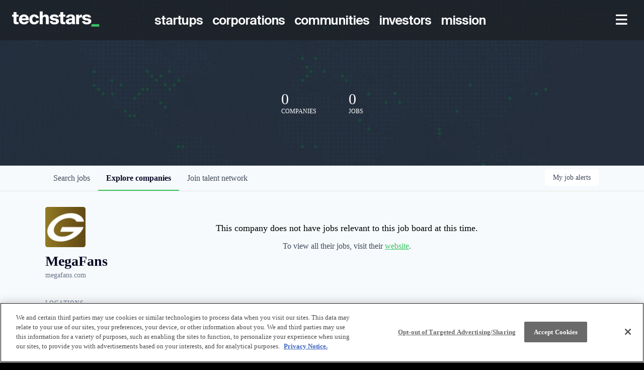

--- FILE ---
content_type: text/html; charset=utf-8
request_url: https://jobs.techstars.com/companies/megafans
body_size: 33665
content:
<!DOCTYPE html><html lang="en"><head><link rel="shortcut icon" href="https://cdn.filepicker.io/api/file/RGgM6z6SRGrat5asmWU6" data-next-head=""/><title data-next-head="">MegaFans | Techstars Job Board</title><meta name="description" property="og:description" content="Raise startup funding and gain critical insight to help launch your business through the startup accelerator and development program at Techstars." data-next-head=""/><meta charSet="utf-8" data-next-head=""/><meta name="viewport" content="initial-scale=1.0, width=device-width" data-next-head=""/><link rel="apple-touch-icon" sizes="180x180" href="https://cdn.filepicker.io/api/file/RGgM6z6SRGrat5asmWU6" data-next-head=""/><link rel="icon" type="image/png" sizes="32x32" href="https://cdn.filepicker.io/api/file/RGgM6z6SRGrat5asmWU6" data-next-head=""/><link rel="icon" type="image/png" sizes="16x16" href="https://cdn.filepicker.io/api/file/RGgM6z6SRGrat5asmWU6" data-next-head=""/><link rel="shortcut icon" href="https://cdn.filepicker.io/api/file/RGgM6z6SRGrat5asmWU6" data-next-head=""/><meta name="url" property="og:url" content="https://jobs.techstars.com" data-next-head=""/><meta name="type" property="og:type" content="website" data-next-head=""/><meta name="title" property="og:title" content="Techstars | The world’s most active pre-seed investor" data-next-head=""/><meta name="image" property="og:image" content="http://cdn.filepicker.io/api/file/pbBuSOEDR5KqBezjOnC6" data-next-head=""/><meta name="secure_url" property="og:image:secure_url" content="https://cdn.filepicker.io/api/file/pbBuSOEDR5KqBezjOnC6" data-next-head=""/><meta name="twitter:card" content="summary_large_image" data-next-head=""/><meta name="twitter:site" content="techstars" data-next-head=""/><meta name="twitter:image" content="https://cdn.filepicker.io/api/file/pbBuSOEDR5KqBezjOnC6" data-next-head=""/><meta name="twitter:title" content="Techstars | The world’s most active pre-seed investor" data-next-head=""/><meta name="twitter:description" content="Raise startup funding and gain critical insight to help launch your business through the startup accelerator and development program at Techstars." data-next-head=""/><meta name="twitter:creator" content="techstars" data-next-head=""/><meta name="google-site-verification" content="CQNnZQRH0dvJgCqWABp64ULhLI69C53ULhWdJemAW_w" data-next-head=""/><script data-next-head="">(function(w,d,s,l,i){w[l]=w[l]||[];w[l].push({'gtm.start':
new Date().getTime(),event:'gtm.js'});var f=d.getElementsByTagName(s)[0],
j=d.createElement(s),dl=l!='dataLayer'?'&l='+l:'';j.async=true;j.src=
'https://www.googletagmanager.com/gtm.js?id='+i+dl;f.parentNode.insertBefore(j,f);
})(window,document,'script','dataLayer','GTM-5WWFW9P');</script><script>!function(){var analytics=window.analytics=window.analytics||[];if(!analytics.initialize)if(analytics.invoked)window.console&&console.error&&console.error("Segment snippet included twice.");else{analytics.invoked=!0;analytics.methods=["trackSubmit","trackClick","trackLink","trackForm","pageview","identify","reset","group","track","ready","alias","debug","page","once","off","on","addSourceMiddleware","addIntegrationMiddleware","setAnonymousId","addDestinationMiddleware"];analytics.factory=function(e){return function(){if(window.analytics.initialized)return window.analytics[e].apply(window.analytics,arguments);var i=Array.prototype.slice.call(arguments);i.unshift(e);analytics.push(i);return analytics}};for(var i=0;i<analytics.methods.length;i++){var key=analytics.methods[i];analytics[key]=analytics.factory(key)}analytics.load=function(key,i){var t=document.createElement("script");t.type="text/javascript";t.async=!0;t.src="https://an.getro.com/analytics.js/v1/" + key + "/analytics.min.js";var n=document.getElementsByTagName("script")[0];n.parentNode.insertBefore(t,n);analytics._loadOptions=i};analytics._writeKey="VKRqdgSBA3lFoZSlbeHbrzqQkLPBcP7W";;analytics.SNIPPET_VERSION="4.16.1";
analytics.load("VKRqdgSBA3lFoZSlbeHbrzqQkLPBcP7W");

}}();</script><link rel="stylesheet" href="https://cdn-customers.getro.com/techstars/style.react.css??v=29a09578b691bbed5874844860d096594e161751"/><link rel="preload" href="https://cdn.getro.com/assets/_next/static/css/b1414ae24606c043.css" as="style"/><link rel="stylesheet" href="https://cdn.getro.com/assets/_next/static/css/b1414ae24606c043.css" data-n-g=""/><noscript data-n-css=""></noscript><script defer="" nomodule="" src="https://cdn.getro.com/assets/_next/static/chunks/polyfills-42372ed130431b0a.js"></script><script id="jquery" src="https://ajax.googleapis.com/ajax/libs/jquery/3.6.0/jquery.min.js" defer="" data-nscript="beforeInteractive"></script><script src="https://cdn.getro.com/assets/_next/static/chunks/webpack-0951899794c509c6.js" defer=""></script><script src="https://cdn.getro.com/assets/_next/static/chunks/framework-4bf75dea1870880a.js" defer=""></script><script src="https://cdn.getro.com/assets/_next/static/chunks/main-02ab9b7628815412.js" defer=""></script><script src="https://cdn.getro.com/assets/_next/static/chunks/pages/_app-df49e967c2e5c997.js" defer=""></script><script src="https://cdn.getro.com/assets/_next/static/chunks/a86620fd-3b4606652f1c2476.js" defer=""></script><script src="https://cdn.getro.com/assets/_next/static/chunks/07c2d338-19ca01e539922f81.js" defer=""></script><script src="https://cdn.getro.com/assets/_next/static/chunks/8230-32f24b0bdad7dd87.js" defer=""></script><script src="https://cdn.getro.com/assets/_next/static/chunks/4000-0acb5a82151cbee6.js" defer=""></script><script src="https://cdn.getro.com/assets/_next/static/chunks/9091-5cd776e8ee5ad3a3.js" defer=""></script><script src="https://cdn.getro.com/assets/_next/static/chunks/1637-78ffe70d4577ff74.js" defer=""></script><script src="https://cdn.getro.com/assets/_next/static/chunks/3911-8271a25e1f686198.js" defer=""></script><script src="https://cdn.getro.com/assets/_next/static/chunks/9117-dca461a6375293c8.js" defer=""></script><script src="https://cdn.getro.com/assets/_next/static/chunks/1446-9b3bf5f3ffdc984b.js" defer=""></script><script src="https://cdn.getro.com/assets/_next/static/chunks/9582-693f8a601f323e6d.js" defer=""></script><script src="https://cdn.getro.com/assets/_next/static/chunks/5302-50c8d872acea5b52.js" defer=""></script><script src="https://cdn.getro.com/assets/_next/static/chunks/3240-3d2c16fad0806ac9.js" defer=""></script><script src="https://cdn.getro.com/assets/_next/static/chunks/pages/companies/%5BcompanySlug%5D-710ec7f8d8fef7e6.js" defer=""></script><script src="https://cdn.getro.com/assets/_next/static/AUSRf9MNjbRQQq0li_1sd/_buildManifest.js" defer=""></script><script src="https://cdn.getro.com/assets/_next/static/AUSRf9MNjbRQQq0li_1sd/_ssgManifest.js" defer=""></script><meta name="sentry-trace" content="287f9c4fe3fd774f04e7279edddfca75-6381eb7f6c7ebaf0-0"/><meta name="baggage" content="sentry-environment=production,sentry-release=e44472e73b63c7adc896165e4340ce78b43d045f,sentry-public_key=99c84790fa184cf49c16c34cd7113f75,sentry-trace_id=287f9c4fe3fd774f04e7279edddfca75,sentry-org_id=129958,sentry-sampled=false,sentry-sample_rand=0.9655251717561633,sentry-sample_rate=0.033"/><style data-styled="" data-styled-version="5.3.11">.gVRrUK{box-sizing:border-box;margin:0;min-width:0;font-family:-apple-system,BlinkMacSystemFont,'Segoe UI','Roboto','Oxygen','Ubuntu','Cantarell','Fira Sans','Droid Sans','Helvetica Neue','sans-serif';font-weight:400;font-style:normal;font-size:16px;color:#3F495A;}/*!sc*/
.fyPcag{box-sizing:border-box;margin:0;min-width:0;background-color:#F7FAFC;min-height:100vh;-webkit-flex-direction:column;-ms-flex-direction:column;flex-direction:column;-webkit-align-items:stretch;-webkit-box-align:stretch;-ms-flex-align:stretch;align-items:stretch;}/*!sc*/
.elbZCm{box-sizing:border-box;margin:0;min-width:0;width:100%;}/*!sc*/
.dKubqp{box-sizing:border-box;margin:0;min-width:0;}/*!sc*/
.cSwLpj{box-sizing:border-box;margin:0;min-width:0;box-shadow:0 1px 0 0 #e5e5e5;-webkit-flex-direction:row;-ms-flex-direction:row;flex-direction:row;width:100%;background-color:white;}/*!sc*/
.byBMUo{box-sizing:border-box;margin:0;min-width:0;max-width:100%;width:100%;margin-left:auto;margin-right:auto;}/*!sc*/
@media screen and (min-width:40em){.byBMUo{width:100%;}}/*!sc*/
@media screen and (min-width:65em){.byBMUo{width:1100px;}}/*!sc*/
.hQFgTu{box-sizing:border-box;margin:0;min-width:0;color:#4900FF;position:relative;-webkit-text-decoration:none;text-decoration:none;-webkit-transition:all ease 0.3s;transition:all ease 0.3s;text-transform:capitalize;-webkit-order:0;-ms-flex-order:0;order:0;padding-left:16px;padding-right:16px;padding-top:16px;padding-bottom:16px;font-size:16px;color:#3F495A;display:-webkit-box;display:-webkit-flex;display:-ms-flexbox;display:flex;-webkit-align-items:baseline;-webkit-box-align:baseline;-ms-flex-align:baseline;align-items:baseline;}/*!sc*/
@media screen and (min-width:40em){.hQFgTu{text-transform:capitalize;}}/*!sc*/
@media screen and (min-width:65em){.hQFgTu{text-transform:unset;}}/*!sc*/
.hQFgTu span{display:none;}/*!sc*/
.hQFgTu::after{content:'';position:absolute;left:0;right:0;bottom:0;height:0.125rem;background-color:#4900FF;opacity:0;-webkit-transition:opacity 0.3s;transition:opacity 0.3s;}/*!sc*/
.hQFgTu:hover{color:#3F495A;}/*!sc*/
.hQFgTu:active{background-color:#F7FAFC;-webkit-transform:scale(.94);-ms-transform:scale(.94);transform:scale(.94);}/*!sc*/
.hQFgTu.active{font-weight:600;color:#090925;}/*!sc*/
.hQFgTu.active::after{opacity:1;}/*!sc*/
@media screen and (min-width:40em){.hQFgTu{padding-left:16px;padding-right:16px;}}/*!sc*/
.ekJmTQ{box-sizing:border-box;margin:0;min-width:0;display:none;}/*!sc*/
@media screen and (min-width:40em){.ekJmTQ{display:none;}}/*!sc*/
@media screen and (min-width:65em){.ekJmTQ{display:inline-block;}}/*!sc*/
.cyRTWj{box-sizing:border-box;margin:0;min-width:0;color:#4900FF;position:relative;-webkit-text-decoration:none;text-decoration:none;-webkit-transition:all ease 0.3s;transition:all ease 0.3s;text-transform:capitalize;-webkit-order:1;-ms-flex-order:1;order:1;padding-left:16px;padding-right:16px;padding-top:16px;padding-bottom:16px;font-size:16px;color:#3F495A;display:-webkit-box;display:-webkit-flex;display:-ms-flexbox;display:flex;-webkit-align-items:baseline;-webkit-box-align:baseline;-ms-flex-align:baseline;align-items:baseline;}/*!sc*/
@media screen and (min-width:40em){.cyRTWj{text-transform:capitalize;}}/*!sc*/
@media screen and (min-width:65em){.cyRTWj{text-transform:unset;}}/*!sc*/
.cyRTWj span{display:none;}/*!sc*/
.cyRTWj::after{content:'';position:absolute;left:0;right:0;bottom:0;height:0.125rem;background-color:#4900FF;opacity:0;-webkit-transition:opacity 0.3s;transition:opacity 0.3s;}/*!sc*/
.cyRTWj:hover{color:#3F495A;}/*!sc*/
.cyRTWj:active{background-color:#F7FAFC;-webkit-transform:scale(.94);-ms-transform:scale(.94);transform:scale(.94);}/*!sc*/
.cyRTWj.active{font-weight:600;color:#090925;}/*!sc*/
.cyRTWj.active::after{opacity:1;}/*!sc*/
@media screen and (min-width:40em){.cyRTWj{padding-left:16px;padding-right:16px;}}/*!sc*/
.kPzaxb{box-sizing:border-box;margin:0;min-width:0;color:#4900FF;position:relative;-webkit-text-decoration:none;text-decoration:none;-webkit-transition:all ease 0.3s;transition:all ease 0.3s;text-transform:unset;-webkit-order:2;-ms-flex-order:2;order:2;padding-left:16px;padding-right:16px;padding-top:16px;padding-bottom:16px;font-size:16px;color:#3F495A;display:-webkit-box;display:-webkit-flex;display:-ms-flexbox;display:flex;-webkit-align-items:center;-webkit-box-align:center;-ms-flex-align:center;align-items:center;}/*!sc*/
.kPzaxb span{display:none;}/*!sc*/
.kPzaxb::after{content:'';position:absolute;left:0;right:0;bottom:0;height:0.125rem;background-color:#4900FF;opacity:0;-webkit-transition:opacity 0.3s;transition:opacity 0.3s;}/*!sc*/
.kPzaxb:hover{color:#3F495A;}/*!sc*/
.kPzaxb:active{background-color:#F7FAFC;-webkit-transform:scale(.94);-ms-transform:scale(.94);transform:scale(.94);}/*!sc*/
.kPzaxb.active{font-weight:600;color:#090925;}/*!sc*/
.kPzaxb.active::after{opacity:1;}/*!sc*/
@media screen and (min-width:40em){.kPzaxb{padding-left:16px;padding-right:16px;}}/*!sc*/
.jQZwAb{box-sizing:border-box;margin:0;min-width:0;display:inline-block;}/*!sc*/
@media screen and (min-width:40em){.jQZwAb{display:inline-block;}}/*!sc*/
@media screen and (min-width:65em){.jQZwAb{display:none;}}/*!sc*/
.ioCEHO{box-sizing:border-box;margin:0;min-width:0;margin-left:auto;margin-right:16px;text-align:left;-webkit-flex-direction:column;-ms-flex-direction:column;flex-direction:column;-webkit-order:9999;-ms-flex-order:9999;order:9999;}/*!sc*/
@media screen and (min-width:40em){.ioCEHO{margin-right:16px;}}/*!sc*/
@media screen and (min-width:65em){.ioCEHO{margin-right:0;}}/*!sc*/
.iJaGyT{box-sizing:border-box;margin:0;min-width:0;position:relative;cursor:pointer;-webkit-transition:all ease 0.3s;transition:all ease 0.3s;border-radius:4px;font-size:16px;font-weight:500;display:-webkit-box;display:-webkit-flex;display:-ms-flexbox;display:flex;-webkit-tap-highlight-color:transparent;-webkit-align-items:center;-webkit-box-align:center;-ms-flex-align:center;align-items:center;font-family:-apple-system,BlinkMacSystemFont,'Segoe UI','Roboto','Oxygen','Ubuntu','Cantarell','Fira Sans','Droid Sans','Helvetica Neue','sans-serif';color:#3F495A;background-color:#FFFFFF;border-style:solid;border-color:#A3B1C2;border-width:1px;border:none;border-color:transparent;width:small;height:small;margin-top:8px;padding:8px 16px;padding-right:0;-webkit-align-self:center;-ms-flex-item-align:center;align-self:center;font-size:14px;}/*!sc*/
.iJaGyT:active{-webkit-transform:scale(.94);-ms-transform:scale(.94);transform:scale(.94);box-shadow:inset 0px 1.875px 1.875px rgba(0,0,0,0.12);}/*!sc*/
.iJaGyT:disabled{color:#A3B1C2;}/*!sc*/
.iJaGyT:hover{background-color:#F7FAFC;}/*!sc*/
.iJaGyT [role="progressbar"] > div > div{border-color:rgba(63,73,90,0.2);border-top-color:#090925;}/*!sc*/
@media screen and (min-width:40em){.iJaGyT{border-color:#A3B1C2;}}/*!sc*/
@media screen and (min-width:40em){.iJaGyT{padding-right:16px;}}/*!sc*/
.jUfIjB{box-sizing:border-box;margin:0;min-width:0;display:none;}/*!sc*/
@media screen and (min-width:40em){.jUfIjB{display:block;}}/*!sc*/
.iqghoL{box-sizing:border-box;margin:0;min-width:0;margin-left:auto !important;margin-right:auto !important;box-sizing:border-box;max-width:100%;position:static;z-index:1;margin-left:auto;margin-right:auto;width:100%;padding-top:0;padding-left:16px;padding-right:16px;padding-bottom:64px;}/*!sc*/
@media screen and (min-width:40em){.iqghoL{width:100%;}}/*!sc*/
@media screen and (min-width:65em){.iqghoL{width:1132px;}}/*!sc*/
.etzjPe{box-sizing:border-box;margin:0;min-width:0;margin-top:32px;margin-bottom:32px;-webkit-flex-direction:column;-ms-flex-direction:column;flex-direction:column;}/*!sc*/
@media screen and (min-width:40em){.etzjPe{-webkit-flex-direction:column;-ms-flex-direction:column;flex-direction:column;}}/*!sc*/
@media screen and (min-width:65em){.etzjPe{-webkit-flex-direction:row;-ms-flex-direction:row;flex-direction:row;}}/*!sc*/
.kLtriP{box-sizing:border-box;margin:0;min-width:0;width:100%;padding-left:0;padding-right:0;}/*!sc*/
@media screen and (min-width:40em){.kLtriP{width:100%;padding-right:0;}}/*!sc*/
@media screen and (min-width:65em){.kLtriP{width:25%;padding-right:16px;}}/*!sc*/
.eMPMyx{box-sizing:border-box;margin:0;min-width:0;-webkit-flex-direction:column;-ms-flex-direction:column;flex-direction:column;}/*!sc*/
.bFbbhu{box-sizing:border-box;margin:0;min-width:0;-webkit-flex-direction:row;-ms-flex-direction:row;flex-direction:row;}/*!sc*/
@media screen and (min-width:40em){.bFbbhu{-webkit-flex-direction:row;-ms-flex-direction:row;flex-direction:row;}}/*!sc*/
@media screen and (min-width:65em){.bFbbhu{-webkit-flex-direction:column;-ms-flex-direction:column;flex-direction:column;}}/*!sc*/
.cOBlWE{box-sizing:border-box;margin:0;min-width:0;height:80px;margin-bottom:0;margin-right:8px;width:80px;}/*!sc*/
@media screen and (min-width:40em){.cOBlWE{margin-bottom:0;margin-right:8px;}}/*!sc*/
@media screen and (min-width:65em){.cOBlWE{margin-bottom:8px;margin-right:0;}}/*!sc*/
.YwisV{box-sizing:border-box;margin:0;min-width:0;-webkit-flex-direction:column;-ms-flex-direction:column;flex-direction:column;-webkit-box-pack:center;-webkit-justify-content:center;-ms-flex-pack:center;justify-content:center;}/*!sc*/
.pPXHF{box-sizing:border-box;margin:0;min-width:0;font-weight:600;-webkit-align-self:center;-ms-flex-item-align:center;align-self:center;font-size:28px;line-height:1.4;color:#090925;}/*!sc*/
@media screen and (min-width:40em){.pPXHF{-webkit-align-self:center;-ms-flex-item-align:center;align-self:center;}}/*!sc*/
@media screen and (min-width:65em){.pPXHF{-webkit-align-self:unset;-ms-flex-item-align:unset;align-self:unset;}}/*!sc*/
.jdOgZP{box-sizing:border-box;margin:0;min-width:0;-webkit-text-decoration:none !important;text-decoration:none !important;line-height:17px;font-size:14px;-webkit-align-items:center;-webkit-box-align:center;-ms-flex-align:center;align-items:center;display:-webkit-box;display:-webkit-flex;display:-ms-flexbox;display:flex;color:#67738B;}/*!sc*/
.eaqeSC{box-sizing:border-box;margin:0;min-width:0;row-gap:16px;margin-top:40px;margin-bottom:40px;-webkit-flex-direction:column;-ms-flex-direction:column;flex-direction:column;}/*!sc*/
.jMwpwM{box-sizing:border-box;margin:0;min-width:0;}/*!sc*/
.jMwpwM > p:first-child{margin-bottom:4px;text-transform:uppercase;color:#67738B;font-size:12px;line-height:14px;-webkit-letter-spacing:1px;-moz-letter-spacing:1px;-ms-letter-spacing:1px;letter-spacing:1px;}/*!sc*/
.jMwpwM > p:last-child{text-transform:none;color:#3F495A;line-height:17px;font-size:14px;}/*!sc*/
.cEDDVu{box-sizing:border-box;margin:0;min-width:0;}/*!sc*/
.cEDDVu > p:first-child{margin-bottom:4px;text-transform:uppercase;color:#67738B;font-size:12px;line-height:14px;-webkit-letter-spacing:1px;-moz-letter-spacing:1px;-ms-letter-spacing:1px;letter-spacing:1px;}/*!sc*/
.cEDDVu > p:last-child{text-transform:capitalize;color:#3F495A;line-height:17px;font-size:14px;}/*!sc*/
.ezVlLB{box-sizing:border-box;margin:0;min-width:0;height:24px;}/*!sc*/
.kCLvdc{box-sizing:border-box;margin:0;min-width:0;height:16px;width:16px;margin-right:8px;color:#4a4a4a;}/*!sc*/
.hjIfoF{box-sizing:border-box;margin:0;min-width:0;line-height:22.4px;font-size:16px;color:#3F495A;margin-bottom:40px;}/*!sc*/
.kHUmWD{box-sizing:border-box;margin:0;min-width:0;margin-top:8px;margin-bottom:8px;border:none;border-bottom:1px solid;border-bottom-color:#DEE4ED;border-bottom-style:solid;border-bottom-width:1px;-webkit-flex:1 1 auto;-ms-flex:1 1 auto;flex:1 1 auto;padding-top:16px;margin-bottom:16px;}/*!sc*/
.jIKahO{box-sizing:border-box;margin:0;min-width:0;color:#090925;font-size:16px;font-weight:400;margin-bottom:8px;}/*!sc*/
.brBOOs{box-sizing:border-box;margin:0;min-width:0;margin-bottom:8px;}/*!sc*/
.bmqpIA{box-sizing:border-box;margin:0;min-width:0;-webkit-appearance:none;-moz-appearance:none;appearance:none;display:inline-block;text-align:center;line-height:inherit;-webkit-text-decoration:none;text-decoration:none;font-size:inherit;padding-left:16px;padding-right:16px;padding-top:8px;padding-bottom:8px;color:white;background-color:#4900FF;border:none;border-radius:4px;position:relative;z-index:2;-webkit-box-pack:unset;-webkit-justify-content:unset;-ms-flex-pack:unset;justify-content:unset;-webkit-text-decoration:underline;text-decoration:underline;cursor:pointer;border-radius:0;border:none;padding:0;background-color:transparent;color:inherit;display:-webkit-box;display:-webkit-flex;display:-ms-flexbox;display:flex;-webkit-align-items:center;-webkit-box-align:center;-ms-flex-align:center;align-items:center;-webkit-text-decoration:none;text-decoration:none;display:-webkit-box;display:-webkit-flex;display:-ms-flexbox;display:flex;-webkit-flex-direction:row;-ms-flex-direction:row;flex-direction:row;-webkit-align-items:center;-webkit-box-align:center;-ms-flex-align:center;align-items:center;color:#4900FF;}/*!sc*/
.kNBagg{box-sizing:border-box;margin:0;min-width:0;line-height:1.4;font-size:14px;}/*!sc*/
.bJZSrF{box-sizing:border-box;margin:0;min-width:0;width:16px;height:16px;margin-left:4px;}/*!sc*/
.kPfUCb{box-sizing:border-box;margin:0;min-width:0;margin-top:8px;margin-bottom:8px;border:none;border-bottom:1px solid;border-bottom-color:#DEE4ED;border-bottom-style:solid;border-bottom-width:1px;-webkit-flex:1 1 auto;-ms-flex:1 1 auto;flex:1 1 auto;margin-top:40px;margin-bottom:16px;}/*!sc*/
.etNzyX{box-sizing:border-box;margin:0;min-width:0;-webkit-appearance:none;-moz-appearance:none;appearance:none;display:inline-block;text-align:center;line-height:inherit;-webkit-text-decoration:none;text-decoration:none;font-size:inherit;padding-left:16px;padding-right:16px;padding-top:8px;padding-bottom:8px;color:white;background-color:#4900FF;border:none;border-radius:4px;position:relative;z-index:2;-webkit-box-pack:unset;-webkit-justify-content:unset;-ms-flex-pack:unset;justify-content:unset;-webkit-text-decoration:underline;text-decoration:underline;cursor:pointer;border-radius:0;border:none;padding:0;background-color:transparent;color:inherit;display:-webkit-box;display:-webkit-flex;display:-ms-flexbox;display:flex;-webkit-align-items:center;-webkit-box-align:center;-ms-flex-align:center;align-items:center;-webkit-text-decoration:none;text-decoration:none;font-size:13px;line-height:16px;color:#67738B;padding-top:4px;margin-bottom:64px;font-size:14px;color:#67738B;-webkit-align-items:center;-webkit-box-align:center;-ms-flex-align:center;align-items:center;display:-webkit-box;display:-webkit-flex;display:-ms-flexbox;display:flex;}/*!sc*/
@media screen and (min-width:40em){.etNzyX{margin-bottom:64px;}}/*!sc*/
@media screen and (min-width:65em){.etNzyX{margin-bottom:0;}}/*!sc*/
.inYcWd{box-sizing:border-box;margin:0;min-width:0;stroke:#67738B;-webkit-flex-shrink:0;-ms-flex-negative:0;flex-shrink:0;margin-right:8px;height:16px;width:16px;}/*!sc*/
.kkEXQG{box-sizing:border-box;margin:0;min-width:0;color:#090925;display:block;font-size:18px;margin-bottom:16px;}/*!sc*/
@media screen and (min-width:40em){.kkEXQG{display:block;}}/*!sc*/
@media screen and (min-width:65em){.kkEXQG{display:none;}}/*!sc*/
.ezJTWZ{box-sizing:border-box;margin:0;min-width:0;-webkit-align-items:center;-webkit-box-align:center;-ms-flex-align:center;align-items:center;-webkit-flex-direction:column;-ms-flex-direction:column;flex-direction:column;padding-top:16px;padding-bottom:16px;padding-left:32px;padding-right:32px;}/*!sc*/
@media screen and (min-width:40em){.ezJTWZ{padding-top:32px;padding-bottom:32px;padding-left:64px;padding-right:64px;}}/*!sc*/
@media screen and (min-width:65em){.ezJTWZ{padding-top:32px;padding-bottom:32px;padding-left:64px;padding-right:64px;}}/*!sc*/
.cdmSzZ{box-sizing:border-box;margin:0;min-width:0;color:black;font-size:14px;padding-bottom:16px;}/*!sc*/
@media screen and (min-width:40em){.cdmSzZ{font-size:16px;}}/*!sc*/
@media screen and (min-width:65em){.cdmSzZ{font-size:18px;}}/*!sc*/
.jIPVQt{box-sizing:border-box;margin:0;min-width:0;-webkit-flex-direction:row;-ms-flex-direction:row;flex-direction:row;}/*!sc*/
.eYuUhH{box-sizing:border-box;margin:0;min-width:0;font-size:14px;}/*!sc*/
@media screen and (min-width:40em){.eYuUhH{font-size:14px;}}/*!sc*/
@media screen and (min-width:65em){.eYuUhH{font-size:16px;}}/*!sc*/
.eyBKOS{box-sizing:border-box;margin:0;min-width:0;color:#4900FF;color:#3F495A;font-size:14px;}/*!sc*/
@media screen and (min-width:40em){.eyBKOS{font-size:14px;}}/*!sc*/
@media screen and (min-width:65em){.eyBKOS{font-size:16px;}}/*!sc*/
.fIUOoG{box-sizing:border-box;margin:0;min-width:0;justify-self:flex-end;margin-top:auto;-webkit-flex-direction:row;-ms-flex-direction:row;flex-direction:row;width:100%;background-color:transparent;padding-top:32px;padding-bottom:32px;}/*!sc*/
.Jizzq{box-sizing:border-box;margin:0;min-width:0;width:100%;margin-left:auto;margin-right:auto;-webkit-flex-direction:column;-ms-flex-direction:column;flex-direction:column;text-align:center;}/*!sc*/
@media screen and (min-width:40em){.Jizzq{width:1100px;}}/*!sc*/
.fONCsf{box-sizing:border-box;margin:0;min-width:0;color:#4900FF;-webkit-align-self:center;-ms-flex-item-align:center;align-self:center;margin-bottom:16px;color:#090925;width:120px;}/*!sc*/
.bfORaf{box-sizing:border-box;margin:0;min-width:0;color:currentColor;width:100%;height:auto;}/*!sc*/
.gkPOSa{box-sizing:border-box;margin:0;min-width:0;-webkit-flex-direction:row;-ms-flex-direction:row;flex-direction:row;-webkit-box-pack:center;-webkit-justify-content:center;-ms-flex-pack:center;justify-content:center;-webkit-flex-wrap:wrap;-ms-flex-wrap:wrap;flex-wrap:wrap;}/*!sc*/
.fexZPE{box-sizing:border-box;margin:0;min-width:0;-webkit-appearance:none;-moz-appearance:none;appearance:none;display:inline-block;text-align:center;line-height:inherit;-webkit-text-decoration:none;text-decoration:none;font-size:inherit;padding-left:16px;padding-right:16px;padding-top:8px;padding-bottom:8px;color:white;background-color:#4900FF;border:none;border-radius:4px;padding-left:8px;padding-right:8px;font-size:16px;position:relative;z-index:2;cursor:pointer;-webkit-transition:all ease 0.3s;transition:all ease 0.3s;border-radius:4px;font-weight:500;display:-webkit-box;display:-webkit-flex;display:-ms-flexbox;display:flex;-webkit-tap-highlight-color:transparent;-webkit-align-items:center;-webkit-box-align:center;-ms-flex-align:center;align-items:center;font-family:-apple-system,BlinkMacSystemFont,'Segoe UI','Roboto','Oxygen','Ubuntu','Cantarell','Fira Sans','Droid Sans','Helvetica Neue','sans-serif';color:#3F495A;background-color:transparent;border-style:solid;border-color:#A3B1C2;border-width:1px;border:none;-webkit-box-pack:unset;-webkit-justify-content:unset;-ms-flex-pack:unset;justify-content:unset;-webkit-text-decoration:none;text-decoration:none;white-space:nowrap;margin-right:16px;padding:0;color:#67738B;padding-top:4px;padding-bottom:4px;font-size:12px;}/*!sc*/
.fexZPE:active{-webkit-transform:scale(.94);-ms-transform:scale(.94);transform:scale(.94);box-shadow:inset 0px 1.875px 1.875px rgba(0,0,0,0.12);}/*!sc*/
.fexZPE:disabled{color:#A3B1C2;}/*!sc*/
.fexZPE:hover{-webkit-text-decoration:underline;text-decoration:underline;}/*!sc*/
.fexZPE [role="progressbar"] > div > div{border-color:rgba(63,73,90,0.2);border-top-color:#090925;}/*!sc*/
data-styled.g1[id="sc-aXZVg"]{content:"gVRrUK,fyPcag,elbZCm,dKubqp,cSwLpj,byBMUo,hQFgTu,ekJmTQ,cyRTWj,kPzaxb,jQZwAb,ioCEHO,iJaGyT,jUfIjB,iqghoL,etzjPe,kLtriP,eMPMyx,bFbbhu,cOBlWE,YwisV,pPXHF,jdOgZP,eaqeSC,jMwpwM,cEDDVu,ezVlLB,kCLvdc,hjIfoF,kHUmWD,jIKahO,brBOOs,bmqpIA,kNBagg,bJZSrF,kPfUCb,etNzyX,inYcWd,kkEXQG,ezJTWZ,cdmSzZ,jIPVQt,eYuUhH,eyBKOS,fIUOoG,Jizzq,fONCsf,bfORaf,gkPOSa,fexZPE,"}/*!sc*/
.fteAEG{display:-webkit-box;display:-webkit-flex;display:-ms-flexbox;display:flex;}/*!sc*/
data-styled.g2[id="sc-gEvEer"]{content:"fteAEG,"}/*!sc*/
.flWBVF{box-sizing:border-box;margin:0;min-width:0;container-type:inline-size;container-name:hero;}/*!sc*/
.dEUNpn{box-sizing:border-box;margin:0;min-width:0;position:relative;background-size:cover;background-position:center center;text-align:center;padding-top:32px;padding-bottom:32px;color:white;}/*!sc*/
@media (min-width:480px){.dEUNpn{padding:calc(10 * 0.5rem) 0;}}/*!sc*/
.dEUNpn::before{content:'';position:absolute;left:0;right:0;top:0;bottom:0;background-color:rgba(27,36,50,0.7);z-index:2;}/*!sc*/
.iFoJuC{box-sizing:border-box;margin:0;min-width:0;object-fit:cover;width:100%;height:100%;position:absolute;left:0;top:0;}/*!sc*/
.cmDbPT{box-sizing:border-box;margin:0;min-width:0;margin-left:auto !important;margin-right:auto !important;box-sizing:border-box;max-width:100%;position:relative;z-index:3;margin-left:auto;margin-right:auto;width:100%;padding-top:0;padding-left:16px;padding-right:16px;}/*!sc*/
@media screen and (min-width:40em){.cmDbPT{width:100%;}}/*!sc*/
@media screen and (min-width:65em){.cmDbPT{width:1132px;}}/*!sc*/
.fmUVIp{box-sizing:border-box;margin:0;min-width:0;-webkit-box-pack:center;-webkit-justify-content:center;-ms-flex-pack:center;justify-content:center;-webkit-align-items:center;-webkit-box-align:center;-ms-flex-align:center;align-items:center;}/*!sc*/
.fmUVIp:not(:first-child){margin-top:32px;}/*!sc*/
@media screen and (min-width:40em){.fmUVIp:not(:first-child){margin-top:64px;}}/*!sc*/
@media screen and (min-width:65em){.fmUVIp:not(:first-child){margin-top:64px;}}/*!sc*/
.HtwpK{box-sizing:border-box;margin:0;min-width:0;max-width:300px;}/*!sc*/
.eOOXFH{box-sizing:border-box;margin:0;min-width:0;-webkit-box-pack:space-around;-webkit-justify-content:space-around;-ms-flex-pack:space-around;justify-content:space-around;margin-top:0;}/*!sc*/
.fbDqWI{box-sizing:border-box;margin:0;min-width:0;padding-right:64px;}/*!sc*/
.izkFvz{box-sizing:border-box;margin:0;min-width:0;-webkit-flex-direction:column;-ms-flex-direction:column;flex-direction:column;text-align:left;padding-right:64px;}/*!sc*/
.jZIqdX{box-sizing:border-box;margin:0;min-width:0;font-size:20px;font-weight:500;}/*!sc*/
@media screen and (min-width:40em){.jZIqdX{font-size:30px;}}/*!sc*/
.erBpup{box-sizing:border-box;margin:0;min-width:0;text-transform:uppercase;font-size:12px;}/*!sc*/
.gwmNXr{box-sizing:border-box;margin:0;min-width:0;}/*!sc*/
.mcBfM{box-sizing:border-box;margin:0;min-width:0;-webkit-flex-direction:column;-ms-flex-direction:column;flex-direction:column;text-align:left;}/*!sc*/
.VWXkL{box-sizing:border-box;margin:0;min-width:0;position:relative;font-weight:500;color:#3F495A;height:100%;width:100%;border-radius:4px;}/*!sc*/
.cVYRew{box-sizing:border-box;margin:0;min-width:0;max-width:100%;height:auto;border-radius:4px;overflow:hidden;object-fit:contain;width:100%;height:100%;}/*!sc*/
.exMvxQ{box-sizing:border-box;margin:0;min-width:0;-webkit-text-decoration:none;text-decoration:none;color:currentColor;width:100%;height:auto;}/*!sc*/
data-styled.g3[id="sc-eqUAAy"]{content:"flWBVF,dEUNpn,iFoJuC,cmDbPT,fmUVIp,HtwpK,eOOXFH,fbDqWI,izkFvz,jZIqdX,erBpup,gwmNXr,mcBfM,VWXkL,cVYRew,exMvxQ,"}/*!sc*/
.gQycbC{display:-webkit-box;display:-webkit-flex;display:-ms-flexbox;display:flex;}/*!sc*/
data-styled.g4[id="sc-fqkvVR"]{content:"gQycbC,"}/*!sc*/
</style></head><body id="main-wrapper" class="custom-design-techstars"><div id="root"></div><div id="__next"><div class="sc-aXZVg gVRrUK"><div class="" style="position:fixed;top:0;left:0;height:2px;background:transparent;z-index:99999999999;width:100%"><div class="" style="height:100%;background:#4900FF;transition:all 500ms ease;width:0%"><div style="box-shadow:0 0 10px #4900FF, 0 0 10px #4900FF;width:5%;opacity:1;position:absolute;height:100%;transition:all 500ms ease;transform:rotate(3deg) translate(0px, -4px);left:-10rem"></div></div></div><div id="wlc-main" class="sc-aXZVg sc-gEvEer fyPcag fteAEG"><div width="1" class="sc-aXZVg elbZCm"><div data-testid="custom-header" id="techstars-custom-header" class="sc-aXZVg dKubqp techstars-custom-part"><div class="cd_wrapper" data-gr-c-s-loaded="true" cz-shortcut-listen="true">
  <div id="__next">
    <div class="jss4 jss1">
      <div class="jss11 jss17 jss18">
        <div class="jss9 jss10 jss7 jss8 TS-Contentful-Section">
          <header class="jss44 jss46 jss35 jss37 jss41 jss23">
            <div class="jss71">
              <a href="https://www.techstars.com/" class="jss72">
                <img alt="Techstars Logo" width="174px" src="https://cdn-customers.getro.com/techstars/images/logo-dark.png">
              </a>
            </div>
            <ul class="jss73 jss25" itemscope="" itemtype="https://schema.org/SiteNavigationElement" role="menu">
              <li class="root" itemprop="name" role="menuitem">
                <a class="jss95 jss75 jss80 jss26" target="_self" tabindex="0" aria-disabled="false" href="https://www.techstars.com/startups" itemprop="url" title="startups">
                  <span class="jss77">
                    <p class="">startups</p>
                  </span>
                  <span class="jss492"></span>
                </a>
              </li>
              <li class="root" itemprop="name" role="menuitem">
                <a class="jss95 jss75 jss80 jss26" target="_self" tabindex="0" aria-disabled="false" href="https://www.techstars.com/corporations" itemprop="url" title="corporations">
                  <span class="jss77">
                    <p class="">corporations</p>
                  </span>
                  <span class="jss492"></span>
                </a>
              </li>
              <li class="root" itemprop="name" role="menuitem">
                <a class="jss95 jss75 jss80 jss26" target="_self" tabindex="0" aria-disabled="false" href="https://www.techstars.com/communities" itemprop="url" title="communities">
                  <span class="jss77">
                    <p class="">communities</p>
                  </span>
                  <span class="jss492"></span>
                </a>
              </li>
              <li class="root" itemprop="name" role="menuitem">
                <a class="jss95 jss75 jss80 jss26" target="_self" tabindex="0" aria-disabled="false" href="https://www.techstars.com/investors" itemprop="url" title="investors">
                  <span class="jss77">
                    <p class="">investors</p>
                  </span>
                  <span class="jss492"></span>
                </a>
              </li>
              <li class="root" itemprop="name" role="menuitem">
                <a class="jss95 jss75 jss80 jss26" target="_self" tabindex="0" aria-disabled="false" href="https://www.techstars.com/mission" itemprop="url" title="mission">
                  <span class="jss77">
                    <p class="">mission</p>
                  </span>
                  <span class="jss492"></span>
                </a>
              </li>
            </ul>
            <ul class="jss98 jss32" itemscope="" itemtype="https://schema.org/SiteNavigationElement" role="menu">
              <li class="root">
                <button class="js--open jss95 jss75 jss80 jss33" target="_self" tabindex="0" type="button" itemprop="name" role="menuitem" title="Open full menu">
                  <span class="jss77">
                    <svg class="jss99 jss102" focusable="false" viewBox="0 0 24 24" aria-hidden="true" role="presentation" data-mui-test="HamburgerIcon">
                      <path d="M0,1.5 L20,1.5 L20,4.5 L0,4.5 L0,1.5 Z M0,9 L20,9 L20,12 L0,12 L0,9 Z M0,16.5 L20,16.5 L20,19.5 L0,19.5 L0,16.5 Z"></path>
                    </svg>
                  </span>
                  <span class="jss492"></span>
                </button>
              </li>
            </ul>
            <div class="jss1986 js--menu" style="display: none;overflow: auto;">
              <div class="jss1987">
                <div class="jss1988">
                  <img alt="Techstars logo" src="https://cdn.brandfolder.io/70W92OEX/as/q0vc05-3hg50o-8p4uw5/logo-dark.png" width="174px">
                </div>
                <ul class="jss73 jss1989" itemscope="" itemtype="https://schema.org/SiteNavigationElement" role="menu">
                  <li class="root" itemprop="name" role="menuitem">
                    <a class="jss95 jss75 jss80 jss1992" target="_self" tabindex="0" aria-disabled="false" href="https://www.techstars.com/startups" itemprop="url" title="startups">
                      <span class="jss77">startups</span>
                      <span class="jss492"></span>
                    </a>
                  </li>
                  <li class="root" itemprop="name" role="menuitem">
                    <a class="jss95 jss75 jss80 jss1992" target="_self" tabindex="0" aria-disabled="false" href="https://www.techstars.com/corporations" itemprop="url" title="corporations">
                      <span class="jss77">corporations</span>
                      <span class="jss492"></span>
                    </a>
                  </li>
                  <li class="root" itemprop="name" role="menuitem">
                    <a class="jss95 jss75 jss80 jss1992" target="_self" tabindex="0" aria-disabled="false" href="https://www.techstars.com/communities" itemprop="url" title="communities">
                      <span class="jss77">communities</span>
                      <span class="jss492"></span>
                    </a>
                  </li>
                  <li class="root" itemprop="name" role="menuitem">
                    <a class="jss95 jss75 jss80 jss1992" target="_self" tabindex="0" aria-disabled="false" href="https://www.techstars.com/investors" itemprop="url" title="investors">
                      <span class="jss77">investors</span>
                      <span class="jss492"></span>
                    </a>
                  </li>
                  <li class="root" itemprop="name" role="menuitem">
                    <a class="jss95 jss75 jss80 jss1992" target="_self" tabindex="0" aria-disabled="false" href="https://www.techstars.com/mission" itemprop="url" title="mission">
                      <span class="jss77">mission</span>
                      <span class="jss492"></span>
                    </a>
                  </li>
                  <li class="root" itemprop="name" role="menuitem">
                    <a class="jss95 jss75 jss80 jss1992" target="_self" tabindex="0" aria-disabled="false" href="https://www.techstars.com/newsroom" itemprop="url" title="news">
                      <span class="jss77">news</span>
                      <span class="jss492"></span>
                    </a>
                  </li>
                </ul>
                <ul class="jss73 jss1990" itemscope="" itemtype="https://schema.org/SiteNavigationElement" role="menu">
                  <li class="root jss1993" itemprop="name" role="menuitem">
                    <a class="jss95 jss75 jss80 jss1993" target="_self" tabindex="0" aria-disabled="false" href="https://www.techstars.com/accelerators" itemprop="url" title="accelerators">
                      <span class="jss77">accelerators</span>
                      <span class="jss492"></span>
                    </a>
                  </li>
                  <li class="root jss1993" itemprop="name" role="menuitem">
                    <a class="jss95 jss75 jss80 jss1993" target="_self" tabindex="0" aria-disabled="false" href="https://www.techstars.com/portfolio" itemprop="url" title="portfolio">
                      <span class="jss77">portfolio</span>
                      <span class="jss492"></span>
                    </a>
                  </li>
                  <li class="root jss1993" itemprop="name" role="menuitem">
                    <a class="jss95 jss75 jss80 jss1993" target="_self" tabindex="0" aria-disabled="false" href="https://www.techstars.com/careers/" itemprop="url" title="careers">
                      <span class="jss77">careers</span>
                      <span class="jss492"></span>
                    </a>
                  </li>
                  <li class="root jss1993" itemprop="name" role="menuitem">
                    <a class="jss95 jss75 jss80 jss1993" target="_self" tabindex="0" aria-disabled="false" href="https://www.techstars.com/contact/" itemprop="url" title="contact">
                      <span class="jss77">contact</span>
                      <span class="jss492"></span>
                    </a>
                  </li>
                  <div class="jss181 jss182 jss183 jss1995" itemtype="https://schema.org/SiteNavigationElement" role="menu">
                    <li class="jss361" itemprop="name" role="menuitem">
                      <a class="jss360" href="https://www.facebook.com/techstars" target="blank" itemprop="url" title="Facebook">
                        <svg class="jss99 jss1998" focusable="false" viewBox="0 0 34 34" aria-hidden="true" role="presentation" data-mui-test="FacebookIcon">
                          <path d="M18,0 C19.1045695,0 20,0.8954305 20,2 L20,18 C20,19.1045695 19.1045695,20 18,20 L13,20 L13,12.4705882 L15.5628969,12.4705882 L15.974062,9.64705882 L13,9.64705882 L13,8.44047059 C13,7.35811765 13.3053317,6.82352941 14.3390084,6.82352941 L14.3390084,6.82352941 L16,6.82352941 L16,4.12329412 C15.7079575,4.08470588 15.0912099,4 13.9249613,4 C11.4896728,4 10,5.26023529 10,8.13082353 L10,8.13082353 L10,9.64705882 L7,9.64705882 L7,12.4705882 L10,12.4705882 L10,20 L2,20 C0.8954305,20 0,19.1045695 0,18 L0,2 C0,0.8954305 0.8954305,0 2,0 L18,0 Z"></path>
                        </svg>
                      </a>
                    </li>
                    <li class="jss361" itemprop="name" role="menuitem">
                      <a class="jss360" href="https://www.linkedin.com/company/techstars/" target="blank" itemprop="url" title="LinkedIn">
                        <svg class="jss99 jss1998" focusable="false" viewBox="0 0 34 34" aria-hidden="true" role="presentation" data-mui-test="LinkedInIcon">
                          <path d="M18,0 C19.1045695,0 20,0.8954305 20,2 L20,18 C20,19.1045695 19.1045695,20 18,20 L2,20 C0.8954305,20 5.32907052e-15,19.1045695 5.32907052e-15,18 L5.32907052e-15,2 C5.32907052e-15,0.8954305 0.8954305,0 2,0 L18,0 Z M6.93695271,7.36366181 L4.25043783,7.36366181 L4.25043783,16 L6.93695271,16 L6.93695271,7.36366181 Z M13.7770928,7.14893617 C12.4702627,7.14893617 11.5941856,7.8649916 11.2353765,8.543743 L11.2353765,8.543743 L11.1989492,8.543743 L11.1989492,7.36366181 L8.62171629,7.36366181 L8.62171629,16 L11.3064098,16 L11.3064098,11.7273236 C11.3064098,10.6009239 11.521331,9.5100084 12.9192294,9.5100084 C14.2970928,9.5100084 14.3153065,10.7983623 14.3153065,11.800112 L14.3153065,16 L17,16 L17,11.2632979 C17,8.93770997 16.497303,7.14893617 13.7770928,7.14893617 Z M5.56637478,3 C4.70122592,3 4,3.70058791 4,4.56403975 C4,5.4274916 4.70031524,6.12898936 5.56637478,6.12898936 C6.42970228,6.12898936 7.13183888,5.4274916 7.13183888,4.56403975 C7.13183888,3.70149776 6.42970228,3 5.56637478,3 Z"></path>
                        </svg>
                      </a>
                    </li>
                    <li class="jss361" itemprop="name" role="menuitem">
                      <a class="jss360" href="https://www.youtube.com/user/techstarstv" target="blank" itemprop="url" title="Youtube">
                        <svg class="jss99 jss1998" focusable="false" viewBox="0 0 34 34" aria-hidden="true" role="presentation" data-mui-test="YoutubeIcon">
                          <path d="M10,2 C6.78,2 2.60066108,2.81038614 2.60066108,2.81038614 L2.59014423,2.82245893 C1.12358708,3.05805137 0,4.32386718 0,5.86329341 L0,10.4992455 L0,14.1351976 C0.00295634125,15.6554753 1.10407708,16.9470136 2.59765623,17.1835772 L2.60066108,17.1881049 C2.60066108,17.1881049 6.78,18 10,18 C13.22,18 17.3993392,17.1881049 17.3993392,17.1881049 C18.8961399,16.9505187 19.9984029,15.6571076 20,14.1367066 L20,10.5007545 L20,5.86329341 C19.9977815,4.34395277 18.896484,3.05156723 17.4023438,2.81491345 C17.3993392,2.81038614 13.22,2 10,2 Z M8,6.5 L14,10 L8,13.5 L8,6.5 Z"></path>
                        </svg>
                      </a>
                    </li>
                    <li class="jss361" itemprop="name" role="menuitem">
                      <a class="jss360" href="https://twitter.com/techstars" target="blank" itemprop="url" title="Twitter">
                        <svg class="jss99 jss1998" focusable="false" viewBox="0 0 34 34" aria-hidden="true" role="presentation" data-mui-test="TwitterIcon">
                          <path d="M18,2.30926389e-14 C19.1045695,2.30926389e-14 20,0.8954305 20,2 L20,18 C20,19.1045695 19.1045695,20 18,20 L2,20 C0.8954305,20 1.24344979e-14,19.1045695 1.24344979e-14,18 L1.24344979e-14,2 C1.24344979e-14,0.8954305 0.8954305,2.30926389e-14 2,2.30926389e-14 L18,2.30926389e-14 Z M12.6924734,4.5 C11.1062267,4.5 9.82042998,5.74374083 9.82042998,7.27694164 C9.82042998,7.49455724 9.84627514,7.70696673 9.89473482,7.90948459 C7.50782662,7.79390885 5.39175416,6.68813006 3.9745779,5.00759619 C3.727972,5.41783804 3.58636206,5.89471816 3.58636206,6.4043968 C3.58636206,7.36752804 4.09303488,8.21768659 4.86354371,8.71539117 C4.39294643,8.70081405 3.94980962,8.57586729 3.56267067,8.36814331 L3.56267067,8.40302428 L3.56267067,8.40302428 C3.56267067,9.74880496 4.55232491,10.8712433 5.86665897,11.1258223 C5.62597592,11.1893369 5.37183185,11.2231767 5.10961117,11.2231767 C4.92492596,11.2231767 4.74454829,11.2054759 4.56955502,11.1737186 C4.93515634,12.2768943 5.99588477,13.0801978 7.25260567,13.1025841 C6.26995116,13.8475792 5.03153725,14.2916608 3.68543518,14.2916608 C3.45390562,14.2916608 3.22506827,14.2786455 3,14.2526149 C4.2712588,15.0403001 5.78050844,15.5 7.40283066,15.5 C12.6860121,15.5 15.5742087,11.2684699 15.5742087,7.59867954 C15.5742087,7.47841829 15.5715165,7.35867765 15.5661321,7.23945762 C16.1277259,6.84743717 16.6150148,6.35858299 17,5.80204932 C16.4847121,6.0233092 15.931195,6.17220408 15.3502173,6.23936296 C15.9435791,5.89575938 16.3985616,5.35172038 16.612861,4.70303848 C16.058267,5.02113209 15.4433676,5.25228359 14.7886235,5.37723035 C14.2647206,4.83735624 13.5184416,4.5 12.6924734,4.5 Z"></path>
                        </svg>
                      </a>
                    </li>
                    <li class="jss361" itemprop="name" role="menuitem">
                      <a class="jss360" href="https://www.instagram.com/techstars/" target="blank" itemprop="url" title="Instagram">
                        <svg class="jss99 jss1998" focusable="false" viewBox="0 0 34 34" aria-hidden="true" role="presentation" data-mui-test="InstagramIcon">
                          <path d="M14,0 C17.3137085,0 20,2.6862915 20,6 L20,14 C20,17.3137085 17.3137085,20 14,20 L6,20 C2.6862915,20 0,17.3137085 0,14 L0,6 C0,2.6862915 2.6862915,0 6,0 L14,0 Z M10,5 C7.2425,5 5,7.2425 5,10 C5,12.7575 7.2425,15 10,15 C12.7575,15 15,12.7575 15,10 C15,7.2425 12.7575,5 10,5 Z M16,3 C15.5,3 15,3.5 15,4 C15,4.5 15.5,5 16,5 C16.5,5 17,4.5 17,4 C17,3.5 16.5,3 16,3 Z M10,7 C8.34314575,7 7,8.34314575 7,10 C7,11.6568542 8.34314575,13 10,13 C11.6568542,13 13,11.6568542 13,10 C13,8.34314575 11.6568542,7 10,7 Z"></path>
                        </svg>
                      </a>
                    </li>
                  </div>
                </ul>
                <li class="root jss1991" itemprop="name" role="menuitem">
                  <button class="js--close jss95 jss75 jss80 jss1994" target="_self" tabindex="0" type="button" itemprop="url" title="Close Menu">
                    <span class="jss77">
                      <svg class="jss99 jss1999" focusable="false" viewBox="0 0 26 26" aria-hidden="true" role="presentation" data-mui-test="CloseIcon">
                        <path d="M19 6.41L17.59 5 12 10.59 6.41 5 5 6.41 10.59 12 5 17.59 6.41 19 12 13.41 17.59 19 19 17.59 13.41 12z"></path>
                      </svg>
                    </span>
                    <span class="jss492"></span>
                  </button>
                </li>
              </div>
              <div>
                <div class="jss2000">
                  <div class="jss181 jss182 jss183 jss2001" jusitfy="space-between">
                    <div class="jss71">
                      <a href="https://www.techstars.com/" class="jss72">
                        <img alt="Techstars Logo" width="174px" src="https://cdn.brandfolder.io/70W92OEX/as/q0vc05-3hg50o-8p4uw5/logo-dark.png">
                      </a>
                    </div>
                    <button class="js--close jss95 jss75 jss80 jss2010" target="_self" tabindex="0" type="button" justify="space-between" itemprop="name" role="menuitem" title="Close Menu">
                      <span class="jss77">
                        <svg class="jss99 jss2011" focusable="false" viewBox="0 0 20 20" aria-hidden="true" role="presentation" data-mui-test="CloseIcon">
                          <path d="M19 6.41L17.59 5 12 10.59 6.41 5 5 6.41 10.59 12 5 17.59 6.41 19 12 13.41 17.59 19 19 17.59 13.41 12z"></path>
                        </svg>
                      </span>
                      <span class="jss492"></span>
                    </button>
                  </div>
                  <div class="js--submenu-buttons jss181 jss182 jss185 jss2002" itemtype="https://schema.org/SiteNavigationElement" role="menu">
                    <button class="js--submenu-open jss95 jss75 jss80 jss2003" target="_self" tabindex="0" type="button" itemprop="url" data-targ="startups" title="the line">
                      <span class="jss77">startups<svg class="jss99 jss2012" focusable="false" viewBox="0 0 8 20" aria-hidden="true" role="presentation" data-mui-test="CarrotRightIcon">
                          <polygon id="Border" transform="translate(-6.000000, 0.000000)" points="17.4 10 7.43574773 20 6 18.560273 14.5925779 9.97727668 6.02274868 1.41700371 7.43574773 -3.55271368e-15"></polygon>
                        </svg>
                      </span>
                      <span class="jss492"></span>
                    </button>
                    <button class="js--submenu-open jss95 jss75 jss80 jss2003" target="_self" tabindex="0" type="button" itemprop="url" data-targ="corps" title="the line">
                      <span class="jss77">corporations<svg class="jss99 jss2012" focusable="false" viewBox="0 0 8 20" aria-hidden="true" role="presentation" data-mui-test="CarrotRightIcon">
                          <polygon id="Border" transform="translate(-6.000000, 0.000000)" points="17.4 10 7.43574773 20 6 18.560273 14.5925779 9.97727668 6.02274868 1.41700371 7.43574773 -3.55271368e-15"></polygon>
                        </svg>
                      </span>
                      <span class="jss492"></span>
                    </button>
                    <button class="js--submenu-open jss95 jss75 jss80 jss2003" target="_self" tabindex="0" type="button" itemprop="url" data-targ="comms" title="the line">
                      <span class="jss77">communities<svg class="jss99 jss2012" focusable="false" viewBox="0 0 8 20" aria-hidden="true" role="presentation" data-mui-test="CarrotRightIcon">
                          <polygon id="Border" transform="translate(-6.000000, 0.000000)" points="17.4 10 7.43574773 20 6 18.560273 14.5925779 9.97727668 6.02274868 1.41700371 7.43574773 -3.55271368e-15"></polygon>
                        </svg>
                      </span>
                      <span class="jss492"></span>
                    </button>
                    <button class="js--submenu-open jss95 jss75 jss80 jss2003" target="_self" tabindex="0" type="button" itemprop="url" data-targ="invs" title="the line">
                      <span class="jss77">investors<svg class="jss99 jss2012" focusable="false" viewBox="0 0 8 20" aria-hidden="true" role="presentation" data-mui-test="CarrotRightIcon">
                          <polygon id="Border" transform="translate(-6.000000, 0.000000)" points="17.4 10 7.43574773 20 6 18.560273 14.5925779 9.97727668 6.02274868 1.41700371 7.43574773 -3.55271368e-15"></polygon>
                        </svg>
                      </span>
                      <span class="jss492"></span>
                    </button>
                    <button class="js--submenu-open jss95 jss75 jss80 jss2003" target="_self" tabindex="0" type="button" itemprop="url" data-targ="startups" data-targ="miss" title="the line">
                      <span class="jss77">mission<svg class="jss99 jss2012" focusable="false" viewBox="0 0 8 20" aria-hidden="true" role="presentation" data-mui-test="CarrotRightIcon">
                          <polygon id="Border" transform="translate(-6.000000, 0.000000)" points="17.4 10 7.43574773 20 6 18.560273 14.5925779 9.97727668 6.02274868 1.41700371 7.43574773 -3.55271368e-15"></polygon>
                        </svg>
                      </span>
                      <span class="jss492"></span>
                    </button>
                  </div>
                  <div style="display: none;" class="js--submenu-item jss181 jss182 jss185 jss842" data-targ="startups" itemtype="https://schema.org/SiteNavigationElement" role="menu">
                    <div class="jss181 jss183 jss227" itemprop="name" role="menuitem">
                      <button class="js--submenu-back jss95 jss75 jss80 jss843" target="_self" tabindex="0" type="button">
                        <span class="jss77">
                          <svg class="jss99 jss853" focusable="false" viewBox="10 0 8 20" aria-hidden="true" role="presentation" data-mui-test="CarrotLeftIcon">
                            <polygon id="Border" transform="translate(11.700000, 10.000000) rotate(-180.000000) translate(-11.700000, -10.000000) " points="17.4 10 7.43574773 20 6 18.560273 14.5925779 9.97727668 6.02274868 1.41700371 7.43574773 -3.55271368e-15"></polygon>
                          </svg>startups
                        </span>
                        <span class="jss484"></span>
                      </button>
                    </div>
                    <a class="jss95 jss75 jss80 jss847" target="_self" tabindex="0" aria-disabled="false" href="https://www.techstars.com/startups" itemprop="url" title="overview">
                      <span class="jss77">
                        <span target="_self" href="https://www.techstars.com/startups">
                          <h6 class="jss144 jss155 jss848">overview</h6>
                          <p class="jss144 jss145 jss849">Learn how Techstars can scale your vision.</p>
                        </span>
                      </span>
                      <span class="jss484"></span>
                    </a>
                    <a class="jss95 jss75 jss80 jss847" target="_self" tabindex="0" aria-disabled="false" href="https://www.techstars.com/accelerators" itemprop="url" title="accelerators">
                      <span class="jss77">
                        <span target="_self" href="https://www.techstars.com/accelerators">
                          <h6 class="jss144 jss155 jss848">accelerators</h6>
                          <p class="jss144 jss145 jss849">Find a program</p>
                        </span>
                      </span>
                      <span class="jss484"></span>
                    </a>
                    <a class="jss95 jss75 jss80 jss847" target="_self" tabindex="0" aria-disabled="false" href="https://www.techstars.com/portfolio" itemprop="url" title="portfolio">
                      <span class="jss77">
                        <span target="_self" href="https://www.techstars.com/portfolio">
                          <h6 class="jss144 jss155 jss848">portfolio</h6>
                          <p class="jss144 jss145 jss849">See the companies we've helped to grow.</p>
                        </span>
                      </span>
                      <span class="jss484"></span>
                    </a>
                    <a class="jss95 jss75 jss80 jss847" target="_self" tabindex="0" aria-disabled="false" href="https://www.techstars.com/general-interest" itemprop="url" title="learn more &amp;apply">
                      <span class="jss77">
                        <span target="_self" href="https://www.techstars.com/general-interest">
                          <h6 class="jss144 jss155 jss848">learn more &amp; apply</h6>
                          <p class="jss144 jss145 jss849">Let's start the conversation.</p>
                        </span>
                      </span>
                      <span class="jss484"></span>
                    </a>
                  </div>
                  <div style="display: none;" class="js--submenu-item jss181 jss182 jss185 jss842" data-targ="corps" itemtype="https://schema.org/SiteNavigationElement" role="menu">
                    <div class="jss181 jss183 jss227" itemprop="name" role="menuitem">
                      <button class="js--submenu-back jss95 jss75 jss80 jss843" target="_self" tabindex="0" type="button">
                        <span class="jss77">
                          <svg class="jss99 jss853" focusable="false" viewBox="10 0 8 20" aria-hidden="true" role="presentation" data-mui-test="CarrotLeftIcon">
                            <polygon id="Border" transform="translate(11.700000, 10.000000) rotate(-180.000000) translate(-11.700000, -10.000000) " points="17.4 10 7.43574773 20 6 18.560273 14.5925779 9.97727668 6.02274868 1.41700371 7.43574773 -3.55271368e-15"></polygon>
                          </svg>corporations
                        </span>
                        <span class="jss484"></span>
                      </button>
                    </div>
                    <a class="jss95 jss75 jss80 jss847" target="_self" tabindex="0" aria-disabled="false" href="https://www.techstars.com/corporations" itemprop="url" title="overview">
                      <span class="jss77">
                        <span target="_self" href="https://www.techstars.com/corporations">
                          <h6 class="jss144 jss155 jss848">overview</h6>
                          <p class="jss144 jss145 jss849">See how Techstars partnerships fuel innovation.</p>
                        </span>
                      </span>
                      <span class="jss484"></span>
                    </a>
                    <a class="jss95 jss75 jss80 jss847" target="_self" tabindex="0" aria-disabled="false" href="https://www.techstars.com/accelerator-partnership/" itemprop="url" title="accelerator partnership">
                      <span class="jss77">
                        <span target="_self" href="https://www.techstars.com/accelerator-partnership/">
                          <h6 class="jss144 jss155 jss848">accelerator partnership</h6>
                          <p class="jss144 jss145 jss849">Future-proof your business with startups in your field.</p>
                        </span>
                      </span>
                      <span class="jss484"></span>
                    </a>
                    <a class="jss95 jss75 jss80 jss847" target="_self" tabindex="0" aria-disabled="false" href="https://www.techstars.com/network-engagement/" itemprop="url" title="network engagement">
                      <span class="jss77">
                        <span target="_self" href="https://www.techstars.com/network-engagement/">
                          <h6 class="jss144 jss155 jss848">network engagement</h6>
                          <p class="jss144 jss145 jss849">Get access to the global Techstars Network of founders. </p>
                        </span>
                      </span>
                      <span class="jss484"></span>
                    </a>
                    <a class="jss95 jss75 jss80 jss847" target="_self" tabindex="0" aria-disabled="false" href="https://www.techstars.com/innovation-bootcamp/" itemprop="url" title="innovation bootcamp">
                      <span class="jss77">
                        <span target="_self" href="https://www.techstars.com/innovation-bootcamp/">
                          <h6 class="jss144 jss155 jss848">innovation bootcamp</h6>
                          <p class="jss144 jss145 jss849">Empower your internal team with new tools and frameworks. </p>
                        </span>
                      </span>
                      <span class="jss484"></span>
                    </a>
                  </div>
                  <div style="display: none;" class="js--submenu-item jss181 jss182 jss185 jss842" data-targ="comms" itemtype="https://schema.org/SiteNavigationElement" role="menu">
                    <div class="jss181 jss183 jss227" itemprop="name" role="menuitem">
                      <button class="js--submenu-back jss95 jss75 jss80 jss843" target="_self" tabindex="0" type="button">
                        <span class="jss77">
                          <svg class="jss99 jss853" focusable="false" viewBox="10 0 8 20" aria-hidden="true" role="presentation" data-mui-test="CarrotLeftIcon">
                            <polygon id="Border" transform="translate(11.700000, 10.000000) rotate(-180.000000) translate(-11.700000, -10.000000) " points="17.4 10 7.43574773 20 6 18.560273 14.5925779 9.97727668 6.02274868 1.41700371 7.43574773 -3.55271368e-15"></polygon>
                          </svg>communities
                        </span>
                        <span class="jss484"></span>
                      </button>
                    </div>
                    <a class="jss95 jss75 jss80 jss847" target="_self" tabindex="0" aria-disabled="false" href="https://www.techstars.com/communities" itemprop="url" title="overview">
                      <span class="jss77">
                        <span target="_self" href="https://www.techstars.com/communities">
                          <h6 class="jss144 jss155 jss848">overview</h6>
                          <p class="jss144 jss145 jss849">Learn how Techstars is helping entrepreneurs in your community. </p>
                        </span>
                      </span>
                      <span class="jss484"></span>
                    </a>
                    <a class="jss95 jss75 jss80 jss847" target="_self" tabindex="0" aria-disabled="false" href="https://www.techstars.com/ecosystem-development" itemprop="url" title="ecosystem development">
                      <span class="jss77">
                        <span target="_self" href="https://www.techstars.com/ecosystem-development">
                          <h6 class="jss144 jss155 jss848">ecosystem development</h6>
                          <p class="jss144 jss145 jss849">Transform your startup community into a thriving ecosystem.</p>
                        </span>
                      </span>
                      <span class="jss484"></span>
                    </a>
                    <a class="jss95 jss75 jss80 jss847" target="_self" tabindex="0" aria-disabled="false" href="https://startupweekend.org/" itemprop="url" title="startupweekend.org">
                      <span class="jss77">
                        <span target="_blank" href="https://startupweekend.org/">
                          <h6 class="jss144 jss155 jss848">startupweekend.org</h6>
                          <p class="jss144 jss145 jss849">Start building your future in just 54 hours. </p>
                        </span>
                      </span>
                      <span class="jss484"></span>
                    </a>
                    <a class="jss95 jss75 jss80 jss847" target="_self" tabindex="0" aria-disabled="false" href="https://startupweek.co/" itemprop="url" title="startupweek.co">
                      <span class="jss77">
                        <span target="_blank" href="https://startupweek.co/">
                          <h6 class="jss144 jss155 jss848">startupweek.co</h6>
                          <p class="jss144 jss145 jss849">Celebrate entrepreneurs in communities across the world. </p>
                        </span>
                      </span>
                      <span class="jss484"></span>
                    </a>
                    <a class="jss95 jss75 jss80 jss847" target="_self" tabindex="0" aria-disabled="false" href="https://www.startupdigest.com/" itemprop="url" title="startupdigest.com">
                      <span class="jss77">
                        <span target="_blank" href="https://www.startupdigest.com/">
                          <h6 class="jss144 jss155 jss848">startupdigest.com</h6>
                          <p class="jss144 jss145 jss849">Explore the personalized insider newsletter for all things startup.</p>
                        </span>
                      </span>
                      <span class="jss484"></span>
                    </a>
                  </div>
                  <div style="display: none;" class="js--submenu-item jss181 jss182 jss185 jss842" data-targ="invs" itemtype="https://schema.org/SiteNavigationElement" role="menu">
                    <div class="jss181 jss183 jss227" itemprop="name" role="menuitem">
                      <button class="js--submenu-back jss95 jss75 jss80 jss843" target="_self" tabindex="0" type="button">
                        <span class="jss77">
                          <svg class="jss99 jss853" focusable="false" viewBox="10 0 8 20" aria-hidden="true" role="presentation" data-mui-test="CarrotLeftIcon">
                            <polygon id="Border" transform="translate(11.700000, 10.000000) rotate(-180.000000) translate(-11.700000, -10.000000) " points="17.4 10 7.43574773 20 6 18.560273 14.5925779 9.97727668 6.02274868 1.41700371 7.43574773 -3.55271368e-15"></polygon>
                          </svg>investors
                        </span>
                        <span class="jss484"></span>
                      </button>
                    </div>
                    <a class="jss95 jss75 jss80 jss847" target="_self" tabindex="0" aria-disabled="false" href="https://www.techstars.com/investors" itemprop="url" title="overview">
                      <span class="jss77">
                        <span target="_self" href="https://www.techstars.com/investors">
                          <h6 class="jss144 jss155 jss848">overview</h6>
                          <p class="jss144 jss145 jss849">Learn how Techstars invests in the future. </p>
                        </span>
                      </span>
                      <span class="jss484"></span>
                    </a>
                  </div>
                  <div style="display: none;" class="js--submenu-item jss181 jss182 jss185 jss842" data-targ="miss" itemtype="https://schema.org/SiteNavigationElement" role="menu">
                    <div class="jss181 jss183 jss227" itemprop="name" role="menuitem">
                      <button class="js--submenu-back jss95 jss75 jss80 jss843" target="_self" tabindex="0" type="button">
                        <span class="jss77">
                          <svg class="jss99 jss853" focusable="false" viewBox="10 0 8 20" aria-hidden="true" role="presentation" data-mui-test="CarrotLeftIcon">
                            <polygon id="Border" transform="translate(11.700000, 10.000000) rotate(-180.000000) translate(-11.700000, -10.000000) " points="17.4 10 7.43574773 20 6 18.560273 14.5925779 9.97727668 6.02274868 1.41700371 7.43574773 -3.55271368e-15"></polygon>
                          </svg>mission
                        </span>
                        <span class="jss484"></span>
                      </button>
                    </div>
                    <a class="jss95 jss75 jss80 jss847" target="_self" tabindex="0" aria-disabled="false" href="https://www.techstars.com/mission" itemprop="url" title="overview">
                      <span class="jss77">
                        <span target="_self" href="https://www.techstars.com/mission">
                          <h6 class="jss144 jss155 jss848">overview</h6>
                          <p class="jss144 jss145 jss849">Learn more about the values that drive us. </p>
                        </span>
                      </span>
                      <span class="jss484"></span>
                    </a>
                    <a class="jss95 jss75 jss80 jss847" target="_self" tabindex="0" aria-disabled="false" href="https://www.techstars.com/code-of-conduct" itemprop="url" title="code of conduct">
                      <span class="jss77">
                        <span target="_self" href="https://www.techstars.com/code-of-conduct">
                          <h6 class="jss144 jss155 jss848">code of conduct</h6>
                          <p class="jss144 jss145 jss849">Dive deeper into the standards we live by. </p>
                        </span>
                      </span>
                      <span class="jss484"></span>
                    </a>
                    <a class="jss95 jss75 jss80 jss847" target="_self" tabindex="0" aria-disabled="false" href="http://diversity.techstars.com/" itemprop="url" title="diversity &amp;inclusion">
                      <span class="jss77">
                        <span target="_blank" href="http://diversity.techstars.com/">
                          <h6 class="jss144 jss155 jss848">diversity &amp; inclusion</h6>
                          <p class="jss144 jss145 jss849"></p>
                        </span>
                      </span>
                      <span class="jss484"></span>
                    </a>
                    <a class="jss95 jss75 jss80 jss847" target="_self" tabindex="0" aria-disabled="false" href="http://diversity.techstars.com/foundation" itemprop="url" title="Techstars Foundation">
                      <span class="jss77">
                        <span target="_blank" href="http://diversity.techstars.com/foundation">
                          <h6 class="jss144 jss155 jss848">Techstars Foundation</h6>
                          <p class="jss144 jss145 jss849"></p>
                        </span>
                      </span>
                      <span class="jss484"></span>
                    </a>
                  </div>
                  <ul class="js--submenu-links jss73 jss181 jss227 jss250 jss264 jss2004" itemtype="https://schema.org/SiteNavigationElement" role="menu">
                    <li class="root jss2005" component="[object Object]" itemprop="name" role="menuitem">
                      <a class="jss95 jss75 jss80 jss2006" target="_self" tabindex="0" aria-disabled="false" href="https://www.techstars.com/contact" title="the line">
                        <span class="jss77">contact</span>
                        <span class="jss492"></span>
                      </a>
                    </li>
                    <li class="root jss2005" component="[object Object]" itemprop="name" role="menuitem">
                      <a class="jss95 jss75 jss80 jss2006" target="_self" tabindex="0" aria-disabled="false" href="https://www.techstars.com/careers" title="the line">
                        <span class="jss77">careers</span>
                        <span class="jss492"></span>
                      </a>
                    </li>
                    <li class="root jss2005" component="[object Object]" itemprop="name" role="menuitem">
                      <a class="jss95 jss75 jss80 jss2006" target="_self" tabindex="0" aria-disabled="false" href="https://www.techstars.com/newsroom" title="the line">
                        <span class="jss77">news</span>
                        <span class="jss492"></span>
                      </a>
                    </li>
                  </ul>
                  <div class="js--submenu-social jss181 jss182 jss183 jss2004" itemtype="https://schema.org/SiteNavigationElement" role="menu">
                    <div class="jss181 jss182 jss183" itemtype="https://schema.org/SiteNavigationElement" role="menu">
                      <li class="jss361" itemprop="name" role="menuitem">
                        <a class="jss360" href="https://www.facebook.com/techstars" target="blank" itemprop="url" title="Facebook">
                          <svg class="jss99 jss2014" focusable="false" viewBox="0 0 34 34" aria-hidden="true" role="presentation" data-mui-test="FacebookIcon">
                            <path d="M18,0 C19.1045695,0 20,0.8954305 20,2 L20,18 C20,19.1045695 19.1045695,20 18,20 L13,20 L13,12.4705882 L15.5628969,12.4705882 L15.974062,9.64705882 L13,9.64705882 L13,8.44047059 C13,7.35811765 13.3053317,6.82352941 14.3390084,6.82352941 L14.3390084,6.82352941 L16,6.82352941 L16,4.12329412 C15.7079575,4.08470588 15.0912099,4 13.9249613,4 C11.4896728,4 10,5.26023529 10,8.13082353 L10,8.13082353 L10,9.64705882 L7,9.64705882 L7,12.4705882 L10,12.4705882 L10,20 L2,20 C0.8954305,20 0,19.1045695 0,18 L0,2 C0,0.8954305 0.8954305,0 2,0 L18,0 Z"></path>
                          </svg>
                        </a>
                      </li>
                      <li class="jss361" itemprop="name" role="menuitem">
                        <a class="jss360" href="https://www.linkedin.com/company/techstars/" target="blank" itemprop="url" title="LinkedIn">
                          <svg class="jss99 jss2014" focusable="false" viewBox="0 0 34 34" aria-hidden="true" role="presentation" data-mui-test="LinkedInIcon">
                            <path d="M18,0 C19.1045695,0 20,0.8954305 20,2 L20,18 C20,19.1045695 19.1045695,20 18,20 L2,20 C0.8954305,20 5.32907052e-15,19.1045695 5.32907052e-15,18 L5.32907052e-15,2 C5.32907052e-15,0.8954305 0.8954305,0 2,0 L18,0 Z M6.93695271,7.36366181 L4.25043783,7.36366181 L4.25043783,16 L6.93695271,16 L6.93695271,7.36366181 Z M13.7770928,7.14893617 C12.4702627,7.14893617 11.5941856,7.8649916 11.2353765,8.543743 L11.2353765,8.543743 L11.1989492,8.543743 L11.1989492,7.36366181 L8.62171629,7.36366181 L8.62171629,16 L11.3064098,16 L11.3064098,11.7273236 C11.3064098,10.6009239 11.521331,9.5100084 12.9192294,9.5100084 C14.2970928,9.5100084 14.3153065,10.7983623 14.3153065,11.800112 L14.3153065,16 L17,16 L17,11.2632979 C17,8.93770997 16.497303,7.14893617 13.7770928,7.14893617 Z M5.56637478,3 C4.70122592,3 4,3.70058791 4,4.56403975 C4,5.4274916 4.70031524,6.12898936 5.56637478,6.12898936 C6.42970228,6.12898936 7.13183888,5.4274916 7.13183888,4.56403975 C7.13183888,3.70149776 6.42970228,3 5.56637478,3 Z"></path>
                          </svg>
                        </a>
                      </li>
                      <li class="jss361" itemprop="name" role="menuitem">
                        <a class="jss360" href="https://www.youtube.com/user/techstarstv" target="blank" itemprop="url" title="Youtube">
                          <svg class="jss99 jss2014" focusable="false" viewBox="0 0 34 34" aria-hidden="true" role="presentation" data-mui-test="YoutubeIcon">
                            <path d="M10,2 C6.78,2 2.60066108,2.81038614 2.60066108,2.81038614 L2.59014423,2.82245893 C1.12358708,3.05805137 0,4.32386718 0,5.86329341 L0,10.4992455 L0,14.1351976 C0.00295634125,15.6554753 1.10407708,16.9470136 2.59765623,17.1835772 L2.60066108,17.1881049 C2.60066108,17.1881049 6.78,18 10,18 C13.22,18 17.3993392,17.1881049 17.3993392,17.1881049 C18.8961399,16.9505187 19.9984029,15.6571076 20,14.1367066 L20,10.5007545 L20,5.86329341 C19.9977815,4.34395277 18.896484,3.05156723 17.4023438,2.81491345 C17.3993392,2.81038614 13.22,2 10,2 Z M8,6.5 L14,10 L8,13.5 L8,6.5 Z"></path>
                          </svg>
                        </a>
                      </li>
                      <li class="jss361" itemprop="name" role="menuitem">
                        <a class="jss360" href="https://twitter.com/techstars" target="blank" itemprop="url" title="Twitter">
                          <svg class="jss99 jss2014" focusable="false" viewBox="0 0 34 34" aria-hidden="true" role="presentation" data-mui-test="TwitterIcon">
                            <path d="M18,2.30926389e-14 C19.1045695,2.30926389e-14 20,0.8954305 20,2 L20,18 C20,19.1045695 19.1045695,20 18,20 L2,20 C0.8954305,20 1.24344979e-14,19.1045695 1.24344979e-14,18 L1.24344979e-14,2 C1.24344979e-14,0.8954305 0.8954305,2.30926389e-14 2,2.30926389e-14 L18,2.30926389e-14 Z M12.6924734,4.5 C11.1062267,4.5 9.82042998,5.74374083 9.82042998,7.27694164 C9.82042998,7.49455724 9.84627514,7.70696673 9.89473482,7.90948459 C7.50782662,7.79390885 5.39175416,6.68813006 3.9745779,5.00759619 C3.727972,5.41783804 3.58636206,5.89471816 3.58636206,6.4043968 C3.58636206,7.36752804 4.09303488,8.21768659 4.86354371,8.71539117 C4.39294643,8.70081405 3.94980962,8.57586729 3.56267067,8.36814331 L3.56267067,8.40302428 L3.56267067,8.40302428 C3.56267067,9.74880496 4.55232491,10.8712433 5.86665897,11.1258223 C5.62597592,11.1893369 5.37183185,11.2231767 5.10961117,11.2231767 C4.92492596,11.2231767 4.74454829,11.2054759 4.56955502,11.1737186 C4.93515634,12.2768943 5.99588477,13.0801978 7.25260567,13.1025841 C6.26995116,13.8475792 5.03153725,14.2916608 3.68543518,14.2916608 C3.45390562,14.2916608 3.22506827,14.2786455 3,14.2526149 C4.2712588,15.0403001 5.78050844,15.5 7.40283066,15.5 C12.6860121,15.5 15.5742087,11.2684699 15.5742087,7.59867954 C15.5742087,7.47841829 15.5715165,7.35867765 15.5661321,7.23945762 C16.1277259,6.84743717 16.6150148,6.35858299 17,5.80204932 C16.4847121,6.0233092 15.931195,6.17220408 15.3502173,6.23936296 C15.9435791,5.89575938 16.3985616,5.35172038 16.612861,4.70303848 C16.058267,5.02113209 15.4433676,5.25228359 14.7886235,5.37723035 C14.2647206,4.83735624 13.5184416,4.5 12.6924734,4.5 Z"></path>
                          </svg>
                        </a>
                      </li>
                      <li class="jss361" itemprop="name" role="menuitem">
                        <a class="jss360" href="https://www.instagram.com/techstars/" target="blank" itemprop="url" title="Instagram">
                          <svg class="jss99 jss2014" focusable="false" viewBox="0 0 34 34" aria-hidden="true" role="presentation" data-mui-test="InstagramIcon">
                            <path d="M14,0 C17.3137085,0 20,2.6862915 20,6 L20,14 C20,17.3137085 17.3137085,20 14,20 L6,20 C2.6862915,20 0,17.3137085 0,14 L0,6 C0,2.6862915 2.6862915,0 6,0 L14,0 Z M10,5 C7.2425,5 5,7.2425 5,10 C5,12.7575 7.2425,15 10,15 C12.7575,15 15,12.7575 15,10 C15,7.2425 12.7575,5 10,5 Z M16,3 C15.5,3 15,3.5 15,4 C15,4.5 15.5,5 16,5 C16.5,5 17,4.5 17,4 C17,3.5 16.5,3 16,3 Z M10,7 C8.34314575,7 7,8.34314575 7,10 C7,11.6568542 8.34314575,13 10,13 C11.6568542,13 13,11.6568542 13,10 C13,8.34314575 11.6568542,7 10,7 Z"></path>
                          </svg>
                        </a>
                      </li>
                    </div>
                  </div>
                </div>
              </div>
            </div>
          </header>
        </div>
      </div>
    </div>
  </div>
</div>

</div><div class="sc-eqUAAy flWBVF job-board-hero"><div data-testid="default-hero" color="white" class="sc-eqUAAy dEUNpn network-hero"><img alt="hero" sx="[object Object]" loading="lazy" decoding="async" data-nimg="fill" class="sc-eqUAAy iFoJuC" style="position:absolute;height:100%;width:100%;left:0;top:0;right:0;bottom:0;color:transparent" src="https://cdn.getro.com/collections/21d1bd6c-49e3-5d81-a799-5af7da862936-1717081323"/><div width="1,1,1132px" class="sc-eqUAAy cmDbPT container custom-design-techstars" data-testid="container"><div class="sc-eqUAAy sc-fqkvVR fmUVIp gQycbC network-intro" data-testid="network-info"><div class="sc-eqUAAy HtwpK info"><div data-testid="number-wrapper" class="sc-eqUAAy sc-fqkvVR eOOXFH gQycbC stats job-number-wrapper"><div class="sc-eqUAAy sc-fqkvVR izkFvz gQycbC sc-eqUAAy fbDqWI job-org-count" data-testid="org-count"><div font-size="4,30px" font-weight="medium" class="sc-eqUAAy jZIqdX number"></div><div font-size="0" class="sc-eqUAAy erBpup text">companies</div></div><div class="sc-eqUAAy sc-fqkvVR mcBfM gQycbC sc-eqUAAy gwmNXr" data-testid="job-count"><div font-size="4,30px" font-weight="medium" class="sc-eqUAAy jZIqdX number"></div><div font-size="0" class="sc-eqUAAy erBpup text">Jobs</div></div></div></div></div></div></div></div><div id="content" class="sc-aXZVg dKubqp"><div data-testid="navbar" width="1" class="sc-aXZVg sc-gEvEer cSwLpj fteAEG"><div width="1,1,1100px" class="sc-aXZVg sc-gEvEer byBMUo fteAEG"><a href="/jobs" class="sc-aXZVg hQFgTu theme_only " font-size="2" color="text.main" display="flex"><div display="none,none,inline-block" class="sc-aXZVg ekJmTQ">Search </div>jobs</a><a href="/companies" class="sc-aXZVg cyRTWj theme_only  active" font-size="2" color="text.main" display="flex"><div display="none,none,inline-block" class="sc-aXZVg ekJmTQ">Explore </div>companies</a><a href="/talent-network" class="sc-aXZVg kPzaxb theme_only " font-size="2" color="text.main" display="flex"><div display="none,none,inline-block" class="sc-aXZVg ekJmTQ">Join talent network</div><div display="inline-block,inline-block,none" class="sc-aXZVg jQZwAb">Talent</div></a><div order="9999" class="sc-aXZVg sc-gEvEer ioCEHO fteAEG"><div class="sc-aXZVg sc-gEvEer iJaGyT fteAEG theme_only" data-testid="my-job-alerts-button" font-size="14px">My <span class="sc-aXZVg jUfIjB">job </span>alerts</div></div></div></div><div width="1,1,1132px" data-testid="container" class="sc-aXZVg iqghoL"><div data-testid="company-details" class="sc-aXZVg sc-gEvEer etzjPe fteAEG"><div data-testid="info" width="1,1,0.25" class="sc-aXZVg kLtriP"><div class="sc-aXZVg sc-gEvEer eMPMyx fteAEG"><div class="sc-aXZVg sc-gEvEer bFbbhu fteAEG"><div width="80px" class="sc-aXZVg cOBlWE"><div data-testid="profile-picture" class="sc-eqUAAy sc-fqkvVR VWXkL gQycbC"><img data-testid="image" src="https://cdn.getro.com/companies/e32b5d69-8bad-4013-897c-b114732f608c-1760837897" alt="MegaFans" class="sc-eqUAAy cVYRew"/></div></div><div class="sc-aXZVg sc-gEvEer YwisV fteAEG"><div font-weight="600" font-size="28px" color="text.dark" class="sc-aXZVg pPXHF">MegaFans</div><a class="sc-aXZVg jdOgZP theme_only" font-size="1" display="flex" color="text.subtle" href="http://megafans.com" target="_blank" rel="noopener noreferrer">megafans.com</a></div></div><div class="sc-aXZVg sc-gEvEer eaqeSC fteAEG"><div class="sc-aXZVg jMwpwM"><p class="sc-aXZVg dKubqp">Locations</p><p class="sc-aXZVg dKubqp">United States · California, USA · Las Vegas, NV, USA · Carlsbad, CA, USA · North Las Vegas, NV, USA</p></div><div class="sc-aXZVg cEDDVu"><p class="sc-aXZVg dKubqp">industry</p><p class="sc-aXZVg dKubqp">Software</p></div><div class="sc-aXZVg jMwpwM"><p class="sc-aXZVg dKubqp">Size</p><p class="sc-aXZVg dKubqp">1 - 10<!-- --> employees</p></div><div class="sc-aXZVg jMwpwM"><p class="sc-aXZVg dKubqp">Stage</p><p class="sc-aXZVg dKubqp">Seed</p></div><div class="sc-aXZVg jMwpwM"><p class="sc-aXZVg dKubqp">founded in</p><p class="sc-aXZVg dKubqp">2017</p></div><div height="24px" class="sc-aXZVg sc-gEvEer ezVlLB fteAEG"><a href="https://www.linkedin.com/company/megafans-com" target="_blank" rel="noopener noreferrer" data-testid="linkedin"><svg xmlns="http://www.w3.org/2000/svg" width="16px" height="16px" viewBox="0 0 24 24" fill="none" stroke="#4a4a4a" stroke-width="1.5" stroke-linecap="round" stroke-linejoin="round" class="sc-aXZVg kCLvdc" mr="2" aria-hidden="true"><path d="M16 8a6 6 0 0 1 6 6v7h-4v-7a2 2 0 0 0-2-2 2 2 0 0 0-2 2v7h-4v-7a6 6 0 0 1 6-6z"></path><rect width="4" height="12" x="2" y="9"></rect><circle cx="4" cy="4" r="2"></circle></svg></a><a href="https://crunchbase.com/organization/megafans" target="_blank" rel="noopener noreferrer" data-testid="crunchbase"><svg fill="currentColor" viewBox="0 0 24 24" xmlns="http://www.w3.org/2000/svg" height="16px" width="16px" mr="2" color="#4a4a4a" stroke-width="1.5" aria-hidden="true" class="sc-aXZVg kCLvdc"><path d="m8.4409 14.1806c-.2541.5933-.68613 1.0734-1.22412 1.3602-.538.2868-1.14946.363-1.73251.2159s-1.10248-.5086-1.47175-1.0243-.56608-1.1544-.55764-1.8097c.00845-.6554.22164-1.2877.60405-1.7918.38241-.504.91095-.8493 1.49756-.9783.58661-.1291 1.19586-.034 1.72625.2693.53038.3033.94988.7966 1.18858 1.3975h2.02868c-.2636-1.1885-.91586-2.22996-1.83324-2.92727-.91737-.6973-2.03626-1.00208-3.14495-.85665-1.10868.14543-2.13025.73097-2.87138 1.64583-.74114.91489-1.15043 2.09559-1.15043 3.31869s.40929 2.4038 1.15043 3.3187c.74113.9149 1.7627 1.5004 2.87138 1.6458 1.10869.1454 2.22758-.1593 3.14495-.8566.91738-.6973 1.56964-1.7388 1.83324-2.9273h-2.02868z"></path><path d="m17.892 8.47997h-.3328c-.796.06098-1.562.34403-2.2187.81983v-5.2998h-1.8405v13.6303h1.8506v-.4972c.5858.4323 1.2608.713 1.9698.8191.709.1062 1.4319.0348 2.1096-.2082.6777-.2431 1.2909-.6509 1.7895-1.1902.4986-.5392.8685-1.1946 1.0794-1.9126.2108-.7179.2567-1.478.1338-2.2182-.1229-.7401-.411-1.4392-.8408-2.0401s-.9891-1.08659-1.6322-1.41733c-.643-.33074-1.3516-.49715-2.0677-.4856zm2.6019 5.09883v.0846c-.0168.1125-.0404.2238-.0705.3332-.0346.1175-.0767.2324-.1261.3438v.0423c-.1738.3792-.4283.7113-.744.9709-.3156.2595-.6839.4395-1.0764.526l-.247.0423h-.0555c-.0941.0055-.1883.0055-.2824 0-.1181-.0004-.236-.0092-.353-.0264h-.0806c-.2283-.0392-.4505-.1103-.6606-.2116h-.0504c-.2119-.1092-.4086-.248-.585-.4126-.1773-.1693-.3317-.3633-.4588-.5765-.0629-.1086-.1185-.2217-.1664-.3385-.1484-.3552-.2225-.7396-.2173-1.1274s.0896-.7699.2475-1.1205c.1917-.4247.4845-.7904.8502-1.0619.3657-.2714.7918-.4395 1.2374-.4879.089-.0048.1783-.0048.2673 0 .6724.0093 1.3153.2907 1.7945.7855.4793.4948.7577 1.1647.7772 1.8697.0077.1215.0077.2435 0 .365z"></path></svg></a><a href="https://twitter.com/megafansesports" target="_blank" rel="noopener noreferrer" data-testid="twitter"><svg xmlns="http://www.w3.org/2000/svg" width="16px" height="16px" viewBox="0 0 24 24" fill="none" stroke="#4a4a4a" stroke-width="1.5" stroke-linecap="round" stroke-linejoin="round" class="sc-aXZVg kCLvdc" mr="2" aria-hidden="true"><path d="M22 4s-.7 2.1-2 3.4c1.6 10-9.4 17.3-18 11.6 2.2.1 4.4-.6 6-2C3 15.5.5 9.6 3 5c2.2 2.6 5.6 4.1 9 4-.9-4.2 4-6.6 7-3.8 1.1 0 3-1.2 3-1.2z"></path></svg></a><a href="https://facebook.com/megafansesports/" target="_blank" rel="noopener noreferrer" data-testid="facebook"><svg xmlns="http://www.w3.org/2000/svg" width="16px" height="16px" viewBox="0 0 24 24" fill="none" stroke="#4a4a4a" stroke-width="1.5" stroke-linecap="round" stroke-linejoin="round" class="sc-aXZVg kCLvdc" mr="2" aria-hidden="true"><path d="M18 2h-3a5 5 0 0 0-5 5v3H7v4h3v8h4v-8h3l1-4h-4V7a1 1 0 0 1 1-1h3z"></path></svg></a></div></div><p font-size="16px" color="text.main" class="sc-aXZVg hjIfoF">Megafans is a new kind of mobile esports platform, combining casual mobile games with competitive tournaments for prizes. We invite game developers, players, and partners to collaborate on this exciting endeavor! Megafans is breaking down barriers for independent game developers and game studios, allowing them to expose and test their games to a global audience with fun and friendly mobile competitions for casual gamers who choose to play just for fun and points or level up and go for big prizes in one of our experiential weekend tournaments which are held globally. 

Megafans is different from other mobile game tournament platforms: Megafans is a collaborative environment, offering more favorable terms to game developers than our competitors. Megafans&#x27; senior team members have been active in gaming and development for more than 20 years each. Megafans offers an innovative approach to the esports environment that is disruptive and inclusive for all participants in the process, from independent game developers and studios to casual gamers, core competitors, and brand partners, for a complete community experience within the gaming ecosystem. 

Megafans is currently in beta mode as of Q2 2020. Join the Megafans family to play and win!</p><hr class="sc-aXZVg kHUmWD"/><h4 color="text.dark" font-size="2" font-weight="body" class="sc-aXZVg jIKahO">Is this your <!-- -->company<!-- -->?</h4><div class="sc-aXZVg brBOOs">If you&#x27;re responsible for hiring at this <!-- -->company<!-- -->, make sure your<!-- --> <!-- -->company<!-- --> and job information are always up to date to attract top talent from the<!-- --> <!-- -->Techstars<!-- --> network.</div><div class="sc-aXZVg dKubqp"><a class="sc-aXZVg bmqpIA theme_only" href="https://www.getro.com/app/claim-your-profile/techstars/company/megafans" target="_blank" display="flex" color="customPrimary"><div font-size="14px" class="sc-aXZVg kNBagg">Claim your profile now</div><svg xmlns="http://www.w3.org/2000/svg" width="16px" height="16px" viewBox="0 0 24 24" fill="none" stroke="currentColor" stroke-width="2" stroke-linecap="round" stroke-linejoin="round" class="sc-aXZVg bJZSrF" ml="1"><polyline points="9 18 15 12 9 6"></polyline></svg></a></div><hr class="sc-aXZVg kPfUCb"/><a class="sc-aXZVg etNzyX theme_only" font-size="1" color="text.subtle" display="flex" href="https://getro-forms.typeform.com/to/TvnFzL?companyname=megafans&amp;networkname=techstars" target="_blank"><svg xmlns="http://www.w3.org/2000/svg" width="16px" height="16px" viewBox="0 0 24 24" fill="none" stroke="currentColor" stroke-width="1.5" stroke-linecap="round" stroke-linejoin="round" class="sc-aXZVg inYcWd" sx="[object Object]" mr="2" data-item="clear-icon" aria-hidden="true"><path d="m21.73 18-8-14a2 2 0 0 0-3.48 0l-8 14A2 2 0 0 0 4 21h16a2 2 0 0 0 1.73-3Z"></path><line x1="12" x2="12" y1="9" y2="13"></line><line x1="12" x2="12.01" y1="17" y2="17"></line></svg>Something looks off?</a></div></div><div color="text.dark" display="block,block,none" font-size="3" class="sc-aXZVg kkEXQG">Open jobs at <!-- -->MegaFans</div><div class="sc-aXZVg sc-gEvEer ezJTWZ fteAEG"><div color="black" font-size="1,2,3" class="sc-aXZVg cdmSzZ">This company does not have jobs relevant to this job board at this time.</div><div class="sc-aXZVg sc-gEvEer jIPVQt fteAEG"><div font-size="1,1,2" class="sc-aXZVg eYuUhH">To view all their jobs, visit their <a color="text.main" font-size="1,1,2" href="http://megafans.com" target="_blank" rel="noreferrer" class="sc-aXZVg eyBKOS">website</a>.</div></div></div></div><div data-rht-toaster="" style="position:fixed;z-index:9999;top:16px;left:16px;right:16px;bottom:16px;pointer-events:none"></div></div></div></div><div class="sc-aXZVg sc-gEvEer fIUOoG fteAEG powered-by-footer" data-testid="site-footer" width="1"><div width="1,1100px" class="sc-aXZVg sc-gEvEer Jizzq fteAEG"><a class="sc-aXZVg fONCsf theme_only" href="https://www.getro.com/getro-jobs" target="_blank" data-testid="footer-getro-logo" color="text.dark" width="120px" aria-label="Powered by Getro.com"><div color="currentColor" width="100%" height="auto" class="sc-eqUAAy exMvxQ sc-aXZVg bfORaf"><svg fill="currentColor" viewBox="0 0 196 59" xmlns="http://www.w3.org/2000/svg" style="display:block"><path class="Logo__powered-by" fill="#7C899C" d="M.6 12h1.296V7.568h2.72c1.968 0 3.424-1.392 3.424-3.408C8.04 2.128 6.648.8 4.616.8H.6V12zm1.296-5.584V1.952h2.608c1.344 0 2.208.928 2.208 2.208 0 1.296-.864 2.256-2.208 2.256H1.896zM13.511 12.208c2.496 0 4.352-1.872 4.352-4.368 0-2.496-1.824-4.368-4.336-4.368-2.48 0-4.352 1.856-4.352 4.368 0 2.528 1.84 4.368 4.336 4.368zm0-1.152c-1.776 0-3.04-1.344-3.04-3.216 0-1.824 1.248-3.216 3.04-3.216S16.567 6 16.567 7.84c0 1.856-1.264 3.216-3.056 3.216zM21.494 12h1.632l2.144-6.752h.096L27.494 12h1.632l2.608-8.32h-1.376l-2.032 6.88h-.096l-2.192-6.88h-1.44l-2.208 6.88h-.096l-2.016-6.88h-1.376L21.494 12zM36.866 12.208c1.952 0 3.408-1.104 3.872-2.656h-1.312c-.384.976-1.44 1.504-2.544 1.504-1.712 0-2.784-1.104-2.848-2.768h6.784v-.56c0-2.4-1.504-4.256-4.032-4.256-2.272 0-4.08 1.712-4.08 4.368 0 2.496 1.616 4.368 4.16 4.368zm-2.8-5.04c.128-1.536 1.328-2.544 2.72-2.544 1.408 0 2.576.88 2.688 2.544h-5.408zM43.065 12h1.264V7.712c0-1.584.848-2.768 2.368-2.768h.688V3.68h-.704c-1.216 0-2.032.848-2.272 1.552h-.096V3.68h-1.248V12zM52.679 12.208c1.952 0 3.408-1.104 3.872-2.656h-1.312c-.384.976-1.44 1.504-2.544 1.504-1.712 0-2.784-1.104-2.848-2.768h6.784v-.56c0-2.4-1.504-4.256-4.032-4.256-2.272 0-4.08 1.712-4.08 4.368 0 2.496 1.616 4.368 4.16 4.368zm-2.8-5.04c.128-1.536 1.328-2.544 2.72-2.544 1.408 0 2.576.88 2.688 2.544h-5.408zM62.382 12.208a3.405 3.405 0 002.88-1.52h.096V12h1.215V0H65.31v5.024h-.097c-.255-.432-1.183-1.552-2.927-1.552-2.352 0-4.049 1.824-4.049 4.384 0 2.544 1.697 4.352 4.145 4.352zm.08-1.136c-1.745 0-2.929-1.264-2.929-3.216 0-1.888 1.184-3.232 2.896-3.232 1.648 0 2.928 1.184 2.928 3.232 0 1.744-1.088 3.216-2.895 3.216zM77.976 12.208c2.448 0 4.144-1.808 4.144-4.352 0-2.56-1.696-4.384-4.048-4.384-1.744 0-2.672 1.12-2.928 1.552h-.096V0h-1.264v12H75v-1.312h.096a3.405 3.405 0 002.88 1.52zm-.08-1.136C76.088 11.072 75 9.6 75 7.856c0-2.048 1.28-3.232 2.928-3.232 1.712 0 2.896 1.344 2.896 3.232 0 1.952-1.184 3.216-2.928 3.216zM83.984 15.68h.864c1.36 0 2.016-.64 2.448-1.776L91.263 3.68H89.84l-2.591 7.04h-.097l-2.575-7.04h-1.408l3.375 8.768-.384 1.008c-.272.72-.736 1.072-1.552 1.072h-.623v1.152z"></path><g class="Logo__main" fill-rule="evenodd" transform="translate(0 24)"><path d="M71.908 17.008C71.908 7.354 78.583 0 88.218 0c8.135 0 13.837 5.248 15.34 12.04h-7.737c-1.015-2.81-3.756-4.92-7.602-4.92-5.48 0-9.062 4.265-9.062 9.886 0 5.763 3.58 10.073 9.062 10.073 4.375 0 7.558-2.483 8.134-5.481h-8.444v-6.091h16.223c.397 11.526-6.144 18.506-15.913 18.506-9.68.002-16.311-7.306-16.311-17.005zM107.048 21.177c0-7.73 4.861-13.119 11.978-13.119 7.692 0 11.715 5.997 11.715 12.886v2.107h-17.196c.222 3.139 2.387 5.388 5.615 5.388 2.696 0 4.509-1.406 5.171-2.952h6.188c-1.06 5.2-5.305 8.526-11.625 8.526-6.763.002-11.846-5.386-11.846-12.836zm17.328-2.951c-.265-2.623-2.298-4.638-5.35-4.638a5.367 5.367 0 00-5.348 4.638h10.698zM136.528 24.833V14.337h-3.757V8.714h2.21c1.238 0 1.901-.89 1.901-2.202V1.967h6.498v6.7h6.101v5.669h-6.101v10.12c0 1.827.973 2.953 3.006 2.953h3.005v5.996h-4.729c-5.084 0-8.134-3.139-8.134-8.572zM154.119 8.668h6.454v3.749h.354c.795-1.827 2.873-3.936 6.011-3.936h2.255v6.84h-2.697c-3.359 0-5.525 2.577-5.525 6.84v11.244h-6.852V8.668zM169.942 21.037c0-7.31 5.039-12.979 12.598-12.979 7.47 0 12.554 5.669 12.554 12.979 0 7.308-5.084 12.978-12.598 12.978-7.47 0-12.554-5.67-12.554-12.978zm18.212 0c0-3.749-2.387-6.42-5.658-6.42-3.227 0-5.614 2.671-5.614 6.42 0 3.794 2.387 6.419 5.614 6.419 3.271 0 5.658-2.67 5.658-6.42zM8.573 33.37L.548 22.383a2.91 2.91 0 010-3.399L8.573 7.997h8.57l-8.179 11.2c-.597.818-.597 2.155 0 2.973l8.18 11.2H8.573zM27.774 33.37L35.8 22.383c.73-1 .73-2.399 0-3.4L27.774 7.998h-8.571l8.18 11.199c.597.817.597 2.155 0 2.972l-8.18 11.2h8.571v.002z"></path><path d="M41.235 33.37l8.024-10.987c.73-1 .73-2.399 0-3.4L41.235 7.998h-8.572l8.18 11.199c.597.817.597 2.155 0 2.972l-8.18 11.2h8.572v.002z" opacity=".66"></path><path d="M54.695 33.37l8.024-10.987c.73-1 .73-2.399 0-3.4L54.695 7.998h-8.571l8.18 11.199c.597.817.597 2.155 0 2.972l-8.18 11.2h8.571v.002z" opacity=".33"></path></g></svg></div></a><div class="sc-aXZVg sc-gEvEer gkPOSa fteAEG"><a class="sc-aXZVg fexZPE theme_only" font-size="0" href="/privacy-policy#content">Privacy policy</a><a class="sc-aXZVg fexZPE theme_only" font-size="0" href="/cookie-policy#content">Cookie policy</a></div></div></div><div data-testid="custom-footer" id="techstars-custom-footer" class="sc-aXZVg dKubqp techstars-custom-part"><div class="cd_wrapper" data-gr-c-s-loaded="true" cz-shortcut-listen="true" style="border-bottom: 1px solid #000;">
    <div id="__next">
        <div class="jss4 jss1">
            <div class="jss5">
                <div class="jss11 jss17 jss18">
                    <div class="jss9 jss10 jss7 jss337 TS-Contentful-Section">
                        <div class="jss11 jss17 jss339 jss340 jss7 jss559 styledContentful">
                            <div class="jss342">
                                <div class="jss11 jss16 jss341">
                                    <div class="jss181 jss182 jss190 jss201">
                                        <ul class="jss73 jss181 jss227 jss250 jss264 jss343" itemtype="https://schema.org/SiteNavigationElement" role="menu">
                                            <li class="root jss344" component="[object Object]" itemprop="name" role="menuitem">
                                                <a class="jss95 jss75 jss80 jss345" target="_self" tabindex="0" aria-disabled="false" href="https://www.techstars.com/contact" itemprop="url" title="contact" linkurl="/contact"><span class="jss77">contact</span><span class="jss484"></span></a>
                                            </li>
                                            <li class="root jss344" component="[object Object]" itemprop="name" role="menuitem">
                                                <a class="jss95 jss75 jss80 jss345" target="_self" tabindex="0" aria-disabled="false" href="https://www.techstars.com/careers" itemprop="url" title="careers" linkurl="/careers"><span class="jss77">careers</span><span class="jss484"></span></a>
                                            </li>
                                            <li class="root jss344" component="[object Object]" itemprop="name" role="menuitem">
                                                <a class="jss95 jss75 jss80 jss345" target="_self" tabindex="0" aria-disabled="false" href="https://www.techstars.com/newsroom" itemprop="url" title="news" linkurl="/newsroom"><span class="jss77">news</span><span class="jss484"></span></a>
                                            </li>
                                        </ul>
                                        <div class="jss181 jss182 jss183 jss190 jss227 jss246 jss260 jss346">
                                            <div class="jss181 jss182 jss183 jss200 jss348" itemtype="https://schema.org/SiteNavigationElement" role="menu">
                                                <li class="jss361" itemprop="name" role="menuitem">
                                                    <a class="jss360" href="https://www.facebook.com/techstars" target="blank" itemprop="url" title="Facebook"><svg class="jss99 jss349" focusable="false" viewBox="0 0 24 24" aria-hidden="true" role="presentation" data-mui-test="FacebookIcon">
                                                            <path d="M18,0 C19.1045695,0 20,0.8954305 20,2 L20,18 C20,19.1045695 19.1045695,20 18,20 L13,20 L13,12.4705882 L15.5628969,12.4705882 L15.974062,9.64705882 L13,9.64705882 L13,8.44047059 C13,7.35811765 13.3053317,6.82352941 14.3390084,6.82352941 L14.3390084,6.82352941 L16,6.82352941 L16,4.12329412 C15.7079575,4.08470588 15.0912099,4 13.9249613,4 C11.4896728,4 10,5.26023529 10,8.13082353 L10,8.13082353 L10,9.64705882 L7,9.64705882 L7,12.4705882 L10,12.4705882 L10,20 L2,20 C0.8954305,20 0,19.1045695 0,18 L0,2 C0,0.8954305 0.8954305,0 2,0 L18,0 Z"></path>
                                                        </svg></a>
                                                </li>
                                                <li class="jss361" itemprop="name" role="menuitem">
                                                    <a class="jss360" href="https://www.linkedin.com/company/techstars/" target="blank" itemprop="url" title="LinkedIn"><svg class="jss99 jss349" focusable="false" viewBox="0 0 24 24" aria-hidden="true" role="presentation" data-mui-test="LinkedInIcon">
                                                            <path d="M18,0 C19.1045695,0 20,0.8954305 20,2 L20,18 C20,19.1045695 19.1045695,20 18,20 L2,20 C0.8954305,20 5.32907052e-15,19.1045695 5.32907052e-15,18 L5.32907052e-15,2 C5.32907052e-15,0.8954305 0.8954305,0 2,0 L18,0 Z M6.93695271,7.36366181 L4.25043783,7.36366181 L4.25043783,16 L6.93695271,16 L6.93695271,7.36366181 Z M13.7770928,7.14893617 C12.4702627,7.14893617 11.5941856,7.8649916 11.2353765,8.543743 L11.2353765,8.543743 L11.1989492,8.543743 L11.1989492,7.36366181 L8.62171629,7.36366181 L8.62171629,16 L11.3064098,16 L11.3064098,11.7273236 C11.3064098,10.6009239 11.521331,9.5100084 12.9192294,9.5100084 C14.2970928,9.5100084 14.3153065,10.7983623 14.3153065,11.800112 L14.3153065,16 L17,16 L17,11.2632979 C17,8.93770997 16.497303,7.14893617 13.7770928,7.14893617 Z M5.56637478,3 C4.70122592,3 4,3.70058791 4,4.56403975 C4,5.4274916 4.70031524,6.12898936 5.56637478,6.12898936 C6.42970228,6.12898936 7.13183888,5.4274916 7.13183888,4.56403975 C7.13183888,3.70149776 6.42970228,3 5.56637478,3 Z"></path>
                                                        </svg></a>
                                                </li>
                                                <li class="jss361" itemprop="name" role="menuitem">
                                                    <a class="jss360" href="https://www.youtube.com/user/techstarstv" target="blank" itemprop="url" title="Youtube"><svg class="jss99 jss349" focusable="false" viewBox="0 0 24 24" aria-hidden="true" role="presentation" data-mui-test="YoutubeIcon">
                                                            <path d="M10,2 C6.78,2 2.60066108,2.81038614 2.60066108,2.81038614 L2.59014423,2.82245893 C1.12358708,3.05805137 0,4.32386718 0,5.86329341 L0,10.4992455 L0,14.1351976 C0.00295634125,15.6554753 1.10407708,16.9470136 2.59765623,17.1835772 L2.60066108,17.1881049 C2.60066108,17.1881049 6.78,18 10,18 C13.22,18 17.3993392,17.1881049 17.3993392,17.1881049 C18.8961399,16.9505187 19.9984029,15.6571076 20,14.1367066 L20,10.5007545 L20,5.86329341 C19.9977815,4.34395277 18.896484,3.05156723 17.4023438,2.81491345 C17.3993392,2.81038614 13.22,2 10,2 Z M8,6.5 L14,10 L8,13.5 L8,6.5 Z"></path>
                                                        </svg></a>
                                                </li>
                                                <li class="jss361" itemprop="name" role="menuitem">
                                                    <a class="jss360" href="https://twitter.com/techstars" target="blank" itemprop="url" title="Twitter"><svg class="jss99 jss349" focusable="false" viewBox="0 0 24 24" aria-hidden="true" role="presentation" data-mui-test="TwitterIcon">
                                                            <path d="M18,2.30926389e-14 C19.1045695,2.30926389e-14 20,0.8954305 20,2 L20,18 C20,19.1045695 19.1045695,20 18,20 L2,20 C0.8954305,20 1.24344979e-14,19.1045695 1.24344979e-14,18 L1.24344979e-14,2 C1.24344979e-14,0.8954305 0.8954305,2.30926389e-14 2,2.30926389e-14 L18,2.30926389e-14 Z M12.6924734,4.5 C11.1062267,4.5 9.82042998,5.74374083 9.82042998,7.27694164 C9.82042998,7.49455724 9.84627514,7.70696673 9.89473482,7.90948459 C7.50782662,7.79390885 5.39175416,6.68813006 3.9745779,5.00759619 C3.727972,5.41783804 3.58636206,5.89471816 3.58636206,6.4043968 C3.58636206,7.36752804 4.09303488,8.21768659 4.86354371,8.71539117 C4.39294643,8.70081405 3.94980962,8.57586729 3.56267067,8.36814331 L3.56267067,8.40302428 L3.56267067,8.40302428 C3.56267067,9.74880496 4.55232491,10.8712433 5.86665897,11.1258223 C5.62597592,11.1893369 5.37183185,11.2231767 5.10961117,11.2231767 C4.92492596,11.2231767 4.74454829,11.2054759 4.56955502,11.1737186 C4.93515634,12.2768943 5.99588477,13.0801978 7.25260567,13.1025841 C6.26995116,13.8475792 5.03153725,14.2916608 3.68543518,14.2916608 C3.45390562,14.2916608 3.22506827,14.2786455 3,14.2526149 C4.2712588,15.0403001 5.78050844,15.5 7.40283066,15.5 C12.6860121,15.5 15.5742087,11.2684699 15.5742087,7.59867954 C15.5742087,7.47841829 15.5715165,7.35867765 15.5661321,7.23945762 C16.1277259,6.84743717 16.6150148,6.35858299 17,5.80204932 C16.4847121,6.0233092 15.931195,6.17220408 15.3502173,6.23936296 C15.9435791,5.89575938 16.3985616,5.35172038 16.612861,4.70303848 C16.058267,5.02113209 15.4433676,5.25228359 14.7886235,5.37723035 C14.2647206,4.83735624 13.5184416,4.5 12.6924734,4.5 Z"></path>
                                                        </svg></a>
                                                </li>
                                                <li class="jss361" itemprop="name" role="menuitem">
                                                    <a class="jss360" href="https://www.instagram.com/techstars/" target="blank" itemprop="url" title="Instagram"><svg class="jss99 jss349" focusable="false" viewBox="0 0 24 24" aria-hidden="true" role="presentation" data-mui-test="InstagramIcon">
                                                            <path d="M14,0 C17.3137085,0 20,2.6862915 20,6 L20,14 C20,17.3137085 17.3137085,20 14,20 L6,20 C2.6862915,20 0,17.3137085 0,14 L0,6 C0,2.6862915 2.6862915,0 6,0 L14,0 Z M10,5 C7.2425,5 5,7.2425 5,10 C5,12.7575 7.2425,15 10,15 C12.7575,15 15,12.7575 15,10 C15,7.2425 12.7575,5 10,5 Z M16,3 C15.5,3 15,3.5 15,4 C15,4.5 15.5,5 16,5 C16.5,5 17,4.5 17,4 C17,3.5 16.5,3 16,3 Z M10,7 C8.34314575,7 7,8.34314575 7,10 C7,11.6568542 8.34314575,13 10,13 C11.6568542,13 13,11.6568542 13,10 C13,8.34314575 11.6568542,7 10,7 Z"></path>
                                                        </svg></a>
                                                </li>
                                            </div>
                                        </div>
                                    </div>
                                </div>
                            </div>
                            <div class="jss11 jss16 jss341">
                                <div class="jss181 jss350">
                                    <div class="jss181 jss182 jss351">
                                        <div class="jss181 jss182 jss183 jss185 jss191 jss221 jss235 jss246 jss259 jss352" itemtype="http://schema.org/SiteNavigationElement" role="menu">
                                            <a class="jss95 jss75 jss80 jss353" target="_self" tabindex="0" aria-disabled="false" href="https://www.techstars.com/startups" itemprop="name" role="menuitem"><span class="jss77">startups</span><span class="jss484"></span></a><a class="jss95 jss75 jss80 jss82 jss354" target="_self" tabindex="0" aria-disabled="false" href="https://www.techstars.com/accelerators" subitemprop="url" title="accelerators"><span class="jss77">
                                                    <h6 class="jss144 jss155 jss355" itemprop="name" role="menuitem">
                                                        accelerators
                                                    </h6>
                                                </span><span class="jss484"></span></a><a class="jss95 jss75 jss80 jss82 jss354" target="_self" tabindex="0" aria-disabled="false" href="https://www.techstars.com/portfolio" subitemprop="url" title="portfolio"><span class="jss77">
                                                    <h6 class="jss144 jss155 jss355" itemprop="name" role="menuitem">
                                                        portfolio
                                                    </h6>
                                                </span><span class="jss484"></span></a><a class="jss95 jss75 jss80 jss82 jss354" target="_self" tabindex="0" aria-disabled="false" href="https://www.techstars.com/general-interest" subitemprop="url" title="learn more &amp; apply"><span class="jss77">
                                                    <h6 class="jss144 jss155 jss355" itemprop="name" role="menuitem">
                                                        learn more &amp; apply
                                                    </h6>
                                                </span><span class="jss484"></span></a>
                                        </div>
                                        <div class="jss181 jss182 jss183 jss185 jss191 jss221 jss235 jss246 jss259 jss352" itemtype="http://schema.org/SiteNavigationElement" role="menu">
                                            <a class="jss95 jss75 jss80 jss353" target="_self" tabindex="0" aria-disabled="false" href="https://www.techstars.com/corporations" itemprop="name" role="menuitem"><span class="jss77">corporations</span><span class="jss484"></span></a><a class="jss95 jss75 jss80 jss82 jss354" target="_self" tabindex="0" aria-disabled="false" href="https://www.techstars.com/accelerator-partnership/" subitemprop="url" title="accelerator partnership"><span class="jss77">
                                                    <h6 class="jss144 jss155 jss355" itemprop="name" role="menuitem">
                                                        accelerator partnership
                                                    </h6>
                                                </span><span class="jss484"></span></a><a class="jss95 jss75 jss80 jss82 jss354" target="_self" tabindex="0" aria-disabled="false" href="https://www.techstars.com/network-engagement/" subitemprop="url" title="network engagement"><span class="jss77">
                                                    <h6 class="jss144 jss155 jss355" itemprop="name" role="menuitem">
                                                        network engagement
                                                    </h6>
                                                </span><span class="jss484"></span></a><a class="jss95 jss75 jss80 jss82 jss354" target="_self" tabindex="0" aria-disabled="false" href="https://www.techstars.com/innovation-bootcamp/" subitemprop="url" title="innovation bootcamp"><span class="jss77">
                                                    <h6 class="jss144 jss155 jss355" itemprop="name" role="menuitem">
                                                        innovation bootcamp
                                                    </h6>
                                                </span><span class="jss484"></span></a>
                                        </div>
                                        <div class="jss181 jss182 jss183 jss185 jss191 jss221 jss235 jss246 jss259 jss352" itemtype="http://schema.org/SiteNavigationElement" role="menu">
                                            <a class="jss95 jss75 jss80 jss353" target="_self" tabindex="0" aria-disabled="false" href="https://www.techstars.com/communities" itemprop="name" role="menuitem"><span class="jss77">communities</span><span class="jss484"></span></a><a class="jss95 jss75 jss80 jss82 jss354" target="_self" tabindex="0" aria-disabled="false" href="https://www.techstars.com/ecosystem-development" subitemprop="url" title="ecosystem development"><span class="jss77">
                                                    <h6 class="jss144 jss155 jss355" itemprop="name" role="menuitem">
                                                        ecosystem development
                                                    </h6>
                                                </span><span class="jss484"></span></a><a class="jss95 jss75 jss80 jss82 jss354" target="_blank" tabindex="0" aria-disabled="false" href="https://startupweekend.org/?__hstc=174924861.3ee6df97730d48710ad3e02aa900e24f.1586806421796.1586806421797.1586806421797.1&amp;__hssc=174924861.1.1586806421797&amp;__hsfp=498573810" subitemprop="url" title="startupweekend.org"><span class="jss77">
                                                    <h6 class="jss144 jss155 jss355" itemprop="name" role="menuitem">
                                                        startupweekend.org
                                                    </h6>
                                                    <svg class="jss99 jss356" focusable="false" viewBox="0 0 26 26" aria-hidden="true" role="presentation" data-mui-test="ArrowOutIcon">
                                                        <polygon id="Path-2" points="19.3753662 9 19.3753662 20.508667 16.6464844 20.508667 16.6464844 13.9057617 9.00280762 21.4073486 7 19.4112549 14.5834961 11.8299561 7.86682129 11.8299561 7.86682129 9"></polygon>
                                                    </svg>
                                                </span><span class="jss484"></span></a><a class="jss95 jss75 jss80 jss82 jss354" target="_blank" tabindex="0" aria-disabled="false" href="https://startupweek.co/?__hstc=174924861.3ee6df97730d48710ad3e02aa900e24f.1586806421796.1586806421797.1586806421797.1&amp;__hssc=174924861.1.1586806421797&amp;__hsfp=498573810" subitemprop="url" title="startupweek.co"><span class="jss77">
                                                    <h6 class="jss144 jss155 jss355" itemprop="name" role="menuitem">
                                                        startupweek.co
                                                    </h6>
                                                    <svg class="jss99 jss356" focusable="false" viewBox="0 0 26 26" aria-hidden="true" role="presentation" data-mui-test="ArrowOutIcon">
                                                        <polygon id="Path-2" points="19.3753662 9 19.3753662 20.508667 16.6464844 20.508667 16.6464844 13.9057617 9.00280762 21.4073486 7 19.4112549 14.5834961 11.8299561 7.86682129 11.8299561 7.86682129 9"></polygon>
                                                    </svg>
                                                </span><span class="jss484"></span></a><a class="jss95 jss75 jss80 jss82 jss354" target="_blank" tabindex="0" aria-disabled="false" href="https://www.startupdigest.com/?__hstc=174924861.3ee6df97730d48710ad3e02aa900e24f.1586806421796.1586806421797.1586806421797.1&amp;__hssc=174924861.1.1586806421797&amp;__hsfp=498573810" subitemprop="url" title="startupdigest.com"><span class="jss77">
                                                    <h6 class="jss144 jss155 jss355" itemprop="name" role="menuitem">
                                                        startupdigest.com
                                                    </h6>
                                                    <svg class="jss99 jss356" focusable="false" viewBox="0 0 26 26" aria-hidden="true" role="presentation" data-mui-test="ArrowOutIcon">
                                                        <polygon id="Path-2" points="19.3753662 9 19.3753662 20.508667 16.6464844 20.508667 16.6464844 13.9057617 9.00280762 21.4073486 7 19.4112549 14.5834961 11.8299561 7.86682129 11.8299561 7.86682129 9"></polygon>
                                                    </svg>
                                                </span><span class="jss484"></span></a>
                                        </div>
                                        <div class="jss181 jss182 jss183 jss185 jss191 jss221 jss235 jss246 jss259 jss352" itemtype="http://schema.org/SiteNavigationElement" role="menu">
                                            <a class="jss95 jss75 jss80 jss353" target="_self" tabindex="0" aria-disabled="false" href="https://www.techstars.com/investors" itemprop="name" role="menuitem"><span class="jss77">investors</span><span class="jss484"></span></a>
                                        </div>
                                        <div class="jss181 jss182 jss183 jss185 jss191 jss221 jss235 jss246 jss259 jss352" itemtype="http://schema.org/SiteNavigationElement" role="menu">
                                            <a class="jss95 jss75 jss80 jss353" target="_self" tabindex="0" aria-disabled="false" href="https://www.techstars.com/mission" itemprop="name" role="menuitem"><span class="jss77">mission</span><span class="jss484"></span></a><a class="jss95 jss75 jss80 jss82 jss354" target="_self" tabindex="0" aria-disabled="false" href="https://www.techstars.com/code-of-conduct" subitemprop="url" title="code of conduct"><span class="jss77">
                                                    <h6 class="jss144 jss155 jss355" itemprop="name" role="menuitem">
                                                        code of conduct
                                                    </h6>
                                                </span><span class="jss484"></span></a><a class="jss95 jss75 jss80 jss82 jss354" target="_blank" tabindex="0" aria-disabled="false" href="http://diversity.techstars.com/" subitemprop="url" title="diversity &amp; inclusion"><span class="jss77">
                                                    <h6 class="jss144 jss155 jss355" itemprop="name" role="menuitem">
                                                        diversity &amp; inclusion
                                                    </h6>
                                                    <svg class="jss99 jss356" focusable="false" viewBox="0 0 26 26" aria-hidden="true" role="presentation" data-mui-test="ArrowOutIcon">
                                                        <polygon id="Path-2" points="19.3753662 9 19.3753662 20.508667 16.6464844 20.508667 16.6464844 13.9057617 9.00280762 21.4073486 7 19.4112549 14.5834961 11.8299561 7.86682129 11.8299561 7.86682129 9"></polygon>
                                                    </svg>
                                                </span><span class="jss484"></span></a><a class="jss95 jss75 jss80 jss82 jss354" target="_blank" tabindex="0" aria-disabled="false" href="http://diversity.techstars.com/foundation" subitemprop="url" title="Techstars Foundation"><span class="jss77">
                                                    <h6 class="jss144 jss155 jss355" itemprop="name" role="menuitem">
                                                        Techstars Foundation
                                                    </h6>
                                                    <svg class="jss99 jss356" focusable="false" viewBox="0 0 26 26" aria-hidden="true" role="presentation" data-mui-test="ArrowOutIcon">
                                                        <polygon id="Path-2" points="19.3753662 9 19.3753662 20.508667 16.6464844 20.508667 16.6464844 13.9057617 9.00280762 21.4073486 7 19.4112549 14.5834961 11.8299561 7.86682129 11.8299561 7.86682129 9"></polygon>
                                                    </svg>
                                                </span><span class="jss484"></span></a>
                                        </div>
                                        <div class="jss181 jss182 jss183 jss185 jss191 jss221 jss235 jss246 jss259 jss352" itemtype="http://schema.org/SiteNavigationElement" role="menu">
                                            <p class="jss144 jss146 jss353">resources</p>
                                            <a class="jss95 jss75 jss80 jss82 jss354" target="_self" tabindex="0" aria-disabled="false" href="https://www.techstars.com/faq/" subitemprop="url" title="faq"><span class="jss77">
                                                    <h6 class="jss144 jss155 jss355" itemprop="name" role="menuitem">
                                                        faq
                                                    </h6>
                                                </span><span class="jss484"></span></a><a class="jss95 jss75 jss80 jss82 jss354" target="_self" tabindex="0" aria-disabled="false" href="https://www.techstars.com/contact" subitemprop="url" title="contact"><span class="jss77">
                                                    <h6 class="jss144 jss155 jss355" itemprop="name" role="menuitem">
                                                        contact
                                                    </h6>
                                                </span><span class="jss484"></span></a><a class="jss95 jss75 jss80 jss82 jss354" target="_blank" tabindex="0" aria-disabled="false" href="https://brandguide.brandfolder.com/techstars/" subitemprop="url" title="brand guidelines"><span class="jss77">
                                                    <h6 class="jss144 jss155 jss355" itemprop="name" role="menuitem">
                                                        brand guidelines
                                                    </h6>
                                                    <svg class="jss99 jss356" focusable="false" viewBox="0 0 26 26" aria-hidden="true" role="presentation" data-mui-test="ArrowOutIcon">
                                                        <polygon id="Path-2" points="19.3753662 9 19.3753662 20.508667 16.6464844 20.508667 16.6464844 13.9057617 9.00280762 21.4073486 7 19.4112549 14.5834961 11.8299561 7.86682129 11.8299561 7.86682129 9"></polygon>
                                                    </svg>
                                                </span><span class="jss484"></span></a>
                                        </div>
                                    </div>
                                </div>
                                <div class="jss181 jss182 jss205 jss192 jss351">
                                    <div class="jss181 jss183 jss227 jss235 jss249 jss263">
                                        <h6 class="jss144 jss155 jss355">
                                            © techstars 2024<span class="jss359">|</span><a class="jss95 jss75 jss80 jss358" target="_self" tabindex="0" aria-disabled="false" href="https://www.techstars.com/privacy-policy"><span class="jss77">privacy policy</span><span class="jss484"></span></a><span class="jss359">|</span><a class="jss95 jss75 jss80 jss358" target="_self" tabindex="0" aria-disabled="false" href="https://www.techstars.com/terms-of-use"><span class="jss77">terms of use</span><span class="jss484"></span></a>
                                        </h6>
                                    </div>
                                    <div class="jss181 jss183 jss227">
                                        <div class="LazyLoad is-visible">
                                            <img class="jss357" src="https://cdn-customers.getro.com/techstars/images/bcorpcert.png" />
                                        </div>
                                    </div>
                                </div>
                            </div>
                        </div>
                    </div>
                </div>
            </div>
        </div>
    </div>
</div></div></div><noscript><iframe src="https://www.googletagmanager.com/ns.html?id=GTM-5WWFW9P" height="0" width="0" style="display:none;visibility:hidden"></iframe></noscript></div></div><script id="__NEXT_DATA__" type="application/json">{"props":{"pageProps":{"network":{"id":"89","description":"","domain":"techstars.com","employerOnboardingSuccessText":"At Techstars we **#givefirst**. We aim to make the network stronger by welcoming professionals that we trust and believe in.\r\n\r\nAs a founder, you are able to search through these premium referrals for candidates who match your hiring needs, and request introductions to them directly through the platform. And as a member of the Techstars Talent Network, we encourage you to keep the #givefirst ethos alive by not only using this platform for hiring, but also by inviting professionals who you strongly believe would add value to the network.\r\n\r\nTell us who other Founders should know and invite someone who is standout by clicking *Invite* on the *Search Members* screen.\r\n","features":["job_board","connect_premium","advanced_design","claim_organization_profile"],"heroColorMask":"rgba(27,36,50,0.7)","label":"techstars","legal":{"link":"https://www.techstars.com/terms-of-use/","name":"Techstars Central LLC","email":"legal@techstars.com","address":"1050 Walnut Street, Suite 202\r\n\r\nBoulder, CO 80302","ccpaCompliant":false,"ccpaPolicyUrl":"","dataPrivacyRegulatoryBody":"","dataPrivacyRegulatoryNumber":""},"logoUrl":"https://cdn.getro.com/companies/21d1bd6c-49e3-5d81-a799-5af7da862936-1717081322","mainImageUrl":"https://cdn.getro.com/collections/21d1bd6c-49e3-5d81-a799-5af7da862936-1717081323","metaFaviconUrl":"https://cdn.filepicker.io/api/file/RGgM6z6SRGrat5asmWU6","metaTitle":"Techstars | The world’s most active pre-seed investor","metaDescription":"Raise startup funding and gain critical insight to help launch your business through the startup accelerator and development program at Techstars.","metaTwitterUsername":"techstars","metaImageUrl":"https://cdn.filepicker.io/api/file/pbBuSOEDR5KqBezjOnC6","name":"Techstars","tabsOrder":"jobs, companies, talent_network","tagline":"","slug":"techstars","subtitle":"","url":"jobs.techstars.com","tnSettings":{"tnCtaTitleText":"Leverage our network to build your career.","tnCtaButtonText":"Get Discovered","tnCtaDescriptionText":null,"tnV2TabIntroductionTitle":null,"tnV2TabIntroductionText":null,"tnV2SuccessMessageTitle":null,"tnV2SuccessMessageText":null,"tnTabIntroductionText":"As our companies grow, they look to us to help them find the best talent.\r\n\r\nSignal that you'd be interested in working with a Techstars company to help us put the right opportunities at great companies on your radar. The choice to pursue a new career move is then up to you.","tnSignUpWelcomeText":"#### Hello,\r\nIn 6 quick steps, tell us about the type of opportunity you'd be interested in next. We'll use this information to help connect you to relevant opportunities in the Techstars network as they come up. You can always update this information later.","tnHidden":false,"tnSignUpWelcomeTitle":null,"tnSendWelcomeEmail":true,"showJoinTnBlockToJobApplicants":false,"askJobAlertSubscribersToJoinTn":true,"askJbVisitorsToJoinTnBeforeLeavingToJobSource":true,"requireJbVisitorsToJoinTnBeforeLeavingToJobSource":false},"previewUrl":"","jobBoardFilters":{"stageFilter":true,"locationFilter":true,"seniorityFilter":true,"companySizeFilter":true,"compensationFilter":true,"jobFunctionFilter":true,"industryTagsFilter":true},"basePath":"","externalPrivacyPolicyUrl":"","kind":"ecosystem","kindSetupAt":"2025-04-24T19:21:04.557Z","connect":{"hasAccess":true,"hasPremium":true},"loaded":true,"hasAdvancedDesign":true,"isV2Onboarding":false,"hasMolEarlyAccess":false,"scripts":[{"id":477,"name":"Google Tag Header","body":"\u003cscript\u003e(function(w,d,s,l,i){w[l]=w[l]||[];w[l].push({'gtm.start':\nnew Date().getTime(),event:'gtm.js'});var f=d.getElementsByTagName(s)[0],\nj=d.createElement(s),dl=l!='dataLayer'?'\u0026l='+l:'';j.async=true;j.src=\n'https://www.googletagmanager.com/gtm.js?id='+i+dl;f.parentNode.insertBefore(j,f);\n})(window,document,'script','dataLayer','GTM-5WWFW9P');\u003c/script\u003e\n","owner":"","serviceName":"Google Tag Header","header":true,"scriptCookies":[]},{"id":478,"name":"Google Tag Body","body":"\u003cnoscript\u003e\u003ciframe src='https://www.googletagmanager.com/ns.html?id=GTM-5WWFW9P'\nheight='0' width='0' style='display:none;visibility:hidden'\u003e\u003c/iframe\u003e\u003c/noscript\u003e","owner":"","serviceName":"Google Tag Body","header":false,"scriptCookies":[]}],"advancedDesign":{"theme":{"colors":{"customPrimary":"#39C463","customAccent":"#FFFFFF","loader":"#39C463","navigationBar":"#39C463"},"buttons":{"heroCta":{"color":"#FFFFFF","bg":"#39C463","borderColor":"transparent",":hover":{"color":"#FFFFFF","bg":"#46C96D","borderColor":"transparent"}},"primary":{"color":"#FFFFFF","bg":"#39C463","borderColor":"transparent",":hover":{"color":"#FFFFFF","bg":"#46C96D","borderColor":"transparent"}},"accent":{"color":"#39C463","bg":"transparent","borderColor":"#39C463",":hover":{"color":"#46C96D","bg":"#EDEDED","borderColor":"#46C96D"}},"anchorLink":{"color":"#39C463",":hover":{"textDecoration":"underline"}}},"fonts":{"body":"-apple-system,BlinkMacSystemFont,'Segoe UI','Roboto','Oxygen','Ubuntu','Cantarell','Fira Sans','Droid Sans','Helvetica Neue','sans-serif'"}},"footer":"\u003cdiv class=\"cd_wrapper\" data-gr-c-s-loaded=\"true\" cz-shortcut-listen=\"true\" style=\"border-bottom: 1px solid #000;\"\u003e\n    \u003cdiv id=\"__next\"\u003e\n        \u003cdiv class=\"jss4 jss1\"\u003e\n            \u003cdiv class=\"jss5\"\u003e\n                \u003cdiv class=\"jss11 jss17 jss18\"\u003e\n                    \u003cdiv class=\"jss9 jss10 jss7 jss337 TS-Contentful-Section\"\u003e\n                        \u003cdiv class=\"jss11 jss17 jss339 jss340 jss7 jss559 styledContentful\"\u003e\n                            \u003cdiv class=\"jss342\"\u003e\n                                \u003cdiv class=\"jss11 jss16 jss341\"\u003e\n                                    \u003cdiv class=\"jss181 jss182 jss190 jss201\"\u003e\n                                        \u003cul class=\"jss73 jss181 jss227 jss250 jss264 jss343\" itemtype=\"https://schema.org/SiteNavigationElement\" role=\"menu\"\u003e\n                                            \u003cli class=\"root jss344\" component=\"[object Object]\" itemprop=\"name\" role=\"menuitem\"\u003e\n                                                \u003ca class=\"jss95 jss75 jss80 jss345\" target=\"_self\" tabindex=\"0\" aria-disabled=\"false\" href=\"https://www.techstars.com/contact\" itemprop=\"url\" title=\"contact\" linkurl=\"/contact\"\u003e\u003cspan class=\"jss77\"\u003econtact\u003c/span\u003e\u003cspan class=\"jss484\"\u003e\u003c/span\u003e\u003c/a\u003e\n                                            \u003c/li\u003e\n                                            \u003cli class=\"root jss344\" component=\"[object Object]\" itemprop=\"name\" role=\"menuitem\"\u003e\n                                                \u003ca class=\"jss95 jss75 jss80 jss345\" target=\"_self\" tabindex=\"0\" aria-disabled=\"false\" href=\"https://www.techstars.com/careers\" itemprop=\"url\" title=\"careers\" linkurl=\"/careers\"\u003e\u003cspan class=\"jss77\"\u003ecareers\u003c/span\u003e\u003cspan class=\"jss484\"\u003e\u003c/span\u003e\u003c/a\u003e\n                                            \u003c/li\u003e\n                                            \u003cli class=\"root jss344\" component=\"[object Object]\" itemprop=\"name\" role=\"menuitem\"\u003e\n                                                \u003ca class=\"jss95 jss75 jss80 jss345\" target=\"_self\" tabindex=\"0\" aria-disabled=\"false\" href=\"https://www.techstars.com/newsroom\" itemprop=\"url\" title=\"news\" linkurl=\"/newsroom\"\u003e\u003cspan class=\"jss77\"\u003enews\u003c/span\u003e\u003cspan class=\"jss484\"\u003e\u003c/span\u003e\u003c/a\u003e\n                                            \u003c/li\u003e\n                                        \u003c/ul\u003e\n                                        \u003cdiv class=\"jss181 jss182 jss183 jss190 jss227 jss246 jss260 jss346\"\u003e\n                                            \u003cdiv class=\"jss181 jss182 jss183 jss200 jss348\" itemtype=\"https://schema.org/SiteNavigationElement\" role=\"menu\"\u003e\n                                                \u003cli class=\"jss361\" itemprop=\"name\" role=\"menuitem\"\u003e\n                                                    \u003ca class=\"jss360\" href=\"https://www.facebook.com/techstars\" target=\"blank\" itemprop=\"url\" title=\"Facebook\"\u003e\u003csvg class=\"jss99 jss349\" focusable=\"false\" viewBox=\"0 0 24 24\" aria-hidden=\"true\" role=\"presentation\" data-mui-test=\"FacebookIcon\"\u003e\n                                                            \u003cpath d=\"M18,0 C19.1045695,0 20,0.8954305 20,2 L20,18 C20,19.1045695 19.1045695,20 18,20 L13,20 L13,12.4705882 L15.5628969,12.4705882 L15.974062,9.64705882 L13,9.64705882 L13,8.44047059 C13,7.35811765 13.3053317,6.82352941 14.3390084,6.82352941 L14.3390084,6.82352941 L16,6.82352941 L16,4.12329412 C15.7079575,4.08470588 15.0912099,4 13.9249613,4 C11.4896728,4 10,5.26023529 10,8.13082353 L10,8.13082353 L10,9.64705882 L7,9.64705882 L7,12.4705882 L10,12.4705882 L10,20 L2,20 C0.8954305,20 0,19.1045695 0,18 L0,2 C0,0.8954305 0.8954305,0 2,0 L18,0 Z\"\u003e\u003c/path\u003e\n                                                        \u003c/svg\u003e\u003c/a\u003e\n                                                \u003c/li\u003e\n                                                \u003cli class=\"jss361\" itemprop=\"name\" role=\"menuitem\"\u003e\n                                                    \u003ca class=\"jss360\" href=\"https://www.linkedin.com/company/techstars/\" target=\"blank\" itemprop=\"url\" title=\"LinkedIn\"\u003e\u003csvg class=\"jss99 jss349\" focusable=\"false\" viewBox=\"0 0 24 24\" aria-hidden=\"true\" role=\"presentation\" data-mui-test=\"LinkedInIcon\"\u003e\n                                                            \u003cpath d=\"M18,0 C19.1045695,0 20,0.8954305 20,2 L20,18 C20,19.1045695 19.1045695,20 18,20 L2,20 C0.8954305,20 5.32907052e-15,19.1045695 5.32907052e-15,18 L5.32907052e-15,2 C5.32907052e-15,0.8954305 0.8954305,0 2,0 L18,0 Z M6.93695271,7.36366181 L4.25043783,7.36366181 L4.25043783,16 L6.93695271,16 L6.93695271,7.36366181 Z M13.7770928,7.14893617 C12.4702627,7.14893617 11.5941856,7.8649916 11.2353765,8.543743 L11.2353765,8.543743 L11.1989492,8.543743 L11.1989492,7.36366181 L8.62171629,7.36366181 L8.62171629,16 L11.3064098,16 L11.3064098,11.7273236 C11.3064098,10.6009239 11.521331,9.5100084 12.9192294,9.5100084 C14.2970928,9.5100084 14.3153065,10.7983623 14.3153065,11.800112 L14.3153065,16 L17,16 L17,11.2632979 C17,8.93770997 16.497303,7.14893617 13.7770928,7.14893617 Z M5.56637478,3 C4.70122592,3 4,3.70058791 4,4.56403975 C4,5.4274916 4.70031524,6.12898936 5.56637478,6.12898936 C6.42970228,6.12898936 7.13183888,5.4274916 7.13183888,4.56403975 C7.13183888,3.70149776 6.42970228,3 5.56637478,3 Z\"\u003e\u003c/path\u003e\n                                                        \u003c/svg\u003e\u003c/a\u003e\n                                                \u003c/li\u003e\n                                                \u003cli class=\"jss361\" itemprop=\"name\" role=\"menuitem\"\u003e\n                                                    \u003ca class=\"jss360\" href=\"https://www.youtube.com/user/techstarstv\" target=\"blank\" itemprop=\"url\" title=\"Youtube\"\u003e\u003csvg class=\"jss99 jss349\" focusable=\"false\" viewBox=\"0 0 24 24\" aria-hidden=\"true\" role=\"presentation\" data-mui-test=\"YoutubeIcon\"\u003e\n                                                            \u003cpath d=\"M10,2 C6.78,2 2.60066108,2.81038614 2.60066108,2.81038614 L2.59014423,2.82245893 C1.12358708,3.05805137 0,4.32386718 0,5.86329341 L0,10.4992455 L0,14.1351976 C0.00295634125,15.6554753 1.10407708,16.9470136 2.59765623,17.1835772 L2.60066108,17.1881049 C2.60066108,17.1881049 6.78,18 10,18 C13.22,18 17.3993392,17.1881049 17.3993392,17.1881049 C18.8961399,16.9505187 19.9984029,15.6571076 20,14.1367066 L20,10.5007545 L20,5.86329341 C19.9977815,4.34395277 18.896484,3.05156723 17.4023438,2.81491345 C17.3993392,2.81038614 13.22,2 10,2 Z M8,6.5 L14,10 L8,13.5 L8,6.5 Z\"\u003e\u003c/path\u003e\n                                                        \u003c/svg\u003e\u003c/a\u003e\n                                                \u003c/li\u003e\n                                                \u003cli class=\"jss361\" itemprop=\"name\" role=\"menuitem\"\u003e\n                                                    \u003ca class=\"jss360\" href=\"https://twitter.com/techstars\" target=\"blank\" itemprop=\"url\" title=\"Twitter\"\u003e\u003csvg class=\"jss99 jss349\" focusable=\"false\" viewBox=\"0 0 24 24\" aria-hidden=\"true\" role=\"presentation\" data-mui-test=\"TwitterIcon\"\u003e\n                                                            \u003cpath d=\"M18,2.30926389e-14 C19.1045695,2.30926389e-14 20,0.8954305 20,2 L20,18 C20,19.1045695 19.1045695,20 18,20 L2,20 C0.8954305,20 1.24344979e-14,19.1045695 1.24344979e-14,18 L1.24344979e-14,2 C1.24344979e-14,0.8954305 0.8954305,2.30926389e-14 2,2.30926389e-14 L18,2.30926389e-14 Z M12.6924734,4.5 C11.1062267,4.5 9.82042998,5.74374083 9.82042998,7.27694164 C9.82042998,7.49455724 9.84627514,7.70696673 9.89473482,7.90948459 C7.50782662,7.79390885 5.39175416,6.68813006 3.9745779,5.00759619 C3.727972,5.41783804 3.58636206,5.89471816 3.58636206,6.4043968 C3.58636206,7.36752804 4.09303488,8.21768659 4.86354371,8.71539117 C4.39294643,8.70081405 3.94980962,8.57586729 3.56267067,8.36814331 L3.56267067,8.40302428 L3.56267067,8.40302428 C3.56267067,9.74880496 4.55232491,10.8712433 5.86665897,11.1258223 C5.62597592,11.1893369 5.37183185,11.2231767 5.10961117,11.2231767 C4.92492596,11.2231767 4.74454829,11.2054759 4.56955502,11.1737186 C4.93515634,12.2768943 5.99588477,13.0801978 7.25260567,13.1025841 C6.26995116,13.8475792 5.03153725,14.2916608 3.68543518,14.2916608 C3.45390562,14.2916608 3.22506827,14.2786455 3,14.2526149 C4.2712588,15.0403001 5.78050844,15.5 7.40283066,15.5 C12.6860121,15.5 15.5742087,11.2684699 15.5742087,7.59867954 C15.5742087,7.47841829 15.5715165,7.35867765 15.5661321,7.23945762 C16.1277259,6.84743717 16.6150148,6.35858299 17,5.80204932 C16.4847121,6.0233092 15.931195,6.17220408 15.3502173,6.23936296 C15.9435791,5.89575938 16.3985616,5.35172038 16.612861,4.70303848 C16.058267,5.02113209 15.4433676,5.25228359 14.7886235,5.37723035 C14.2647206,4.83735624 13.5184416,4.5 12.6924734,4.5 Z\"\u003e\u003c/path\u003e\n                                                        \u003c/svg\u003e\u003c/a\u003e\n                                                \u003c/li\u003e\n                                                \u003cli class=\"jss361\" itemprop=\"name\" role=\"menuitem\"\u003e\n                                                    \u003ca class=\"jss360\" href=\"https://www.instagram.com/techstars/\" target=\"blank\" itemprop=\"url\" title=\"Instagram\"\u003e\u003csvg class=\"jss99 jss349\" focusable=\"false\" viewBox=\"0 0 24 24\" aria-hidden=\"true\" role=\"presentation\" data-mui-test=\"InstagramIcon\"\u003e\n                                                            \u003cpath d=\"M14,0 C17.3137085,0 20,2.6862915 20,6 L20,14 C20,17.3137085 17.3137085,20 14,20 L6,20 C2.6862915,20 0,17.3137085 0,14 L0,6 C0,2.6862915 2.6862915,0 6,0 L14,0 Z M10,5 C7.2425,5 5,7.2425 5,10 C5,12.7575 7.2425,15 10,15 C12.7575,15 15,12.7575 15,10 C15,7.2425 12.7575,5 10,5 Z M16,3 C15.5,3 15,3.5 15,4 C15,4.5 15.5,5 16,5 C16.5,5 17,4.5 17,4 C17,3.5 16.5,3 16,3 Z M10,7 C8.34314575,7 7,8.34314575 7,10 C7,11.6568542 8.34314575,13 10,13 C11.6568542,13 13,11.6568542 13,10 C13,8.34314575 11.6568542,7 10,7 Z\"\u003e\u003c/path\u003e\n                                                        \u003c/svg\u003e\u003c/a\u003e\n                                                \u003c/li\u003e\n                                            \u003c/div\u003e\n                                        \u003c/div\u003e\n                                    \u003c/div\u003e\n                                \u003c/div\u003e\n                            \u003c/div\u003e\n                            \u003cdiv class=\"jss11 jss16 jss341\"\u003e\n                                \u003cdiv class=\"jss181 jss350\"\u003e\n                                    \u003cdiv class=\"jss181 jss182 jss351\"\u003e\n                                        \u003cdiv class=\"jss181 jss182 jss183 jss185 jss191 jss221 jss235 jss246 jss259 jss352\" itemtype=\"http://schema.org/SiteNavigationElement\" role=\"menu\"\u003e\n                                            \u003ca class=\"jss95 jss75 jss80 jss353\" target=\"_self\" tabindex=\"0\" aria-disabled=\"false\" href=\"https://www.techstars.com/startups\" itemprop=\"name\" role=\"menuitem\"\u003e\u003cspan class=\"jss77\"\u003estartups\u003c/span\u003e\u003cspan class=\"jss484\"\u003e\u003c/span\u003e\u003c/a\u003e\u003ca class=\"jss95 jss75 jss80 jss82 jss354\" target=\"_self\" tabindex=\"0\" aria-disabled=\"false\" href=\"https://www.techstars.com/accelerators\" subitemprop=\"url\" title=\"accelerators\"\u003e\u003cspan class=\"jss77\"\u003e\n                                                    \u003ch6 class=\"jss144 jss155 jss355\" itemprop=\"name\" role=\"menuitem\"\u003e\n                                                        accelerators\n                                                    \u003c/h6\u003e\n                                                \u003c/span\u003e\u003cspan class=\"jss484\"\u003e\u003c/span\u003e\u003c/a\u003e\u003ca class=\"jss95 jss75 jss80 jss82 jss354\" target=\"_self\" tabindex=\"0\" aria-disabled=\"false\" href=\"https://www.techstars.com/portfolio\" subitemprop=\"url\" title=\"portfolio\"\u003e\u003cspan class=\"jss77\"\u003e\n                                                    \u003ch6 class=\"jss144 jss155 jss355\" itemprop=\"name\" role=\"menuitem\"\u003e\n                                                        portfolio\n                                                    \u003c/h6\u003e\n                                                \u003c/span\u003e\u003cspan class=\"jss484\"\u003e\u003c/span\u003e\u003c/a\u003e\u003ca class=\"jss95 jss75 jss80 jss82 jss354\" target=\"_self\" tabindex=\"0\" aria-disabled=\"false\" href=\"https://www.techstars.com/general-interest\" subitemprop=\"url\" title=\"learn more \u0026amp; apply\"\u003e\u003cspan class=\"jss77\"\u003e\n                                                    \u003ch6 class=\"jss144 jss155 jss355\" itemprop=\"name\" role=\"menuitem\"\u003e\n                                                        learn more \u0026amp; apply\n                                                    \u003c/h6\u003e\n                                                \u003c/span\u003e\u003cspan class=\"jss484\"\u003e\u003c/span\u003e\u003c/a\u003e\n                                        \u003c/div\u003e\n                                        \u003cdiv class=\"jss181 jss182 jss183 jss185 jss191 jss221 jss235 jss246 jss259 jss352\" itemtype=\"http://schema.org/SiteNavigationElement\" role=\"menu\"\u003e\n                                            \u003ca class=\"jss95 jss75 jss80 jss353\" target=\"_self\" tabindex=\"0\" aria-disabled=\"false\" href=\"https://www.techstars.com/corporations\" itemprop=\"name\" role=\"menuitem\"\u003e\u003cspan class=\"jss77\"\u003ecorporations\u003c/span\u003e\u003cspan class=\"jss484\"\u003e\u003c/span\u003e\u003c/a\u003e\u003ca class=\"jss95 jss75 jss80 jss82 jss354\" target=\"_self\" tabindex=\"0\" aria-disabled=\"false\" href=\"https://www.techstars.com/accelerator-partnership/\" subitemprop=\"url\" title=\"accelerator partnership\"\u003e\u003cspan class=\"jss77\"\u003e\n                                                    \u003ch6 class=\"jss144 jss155 jss355\" itemprop=\"name\" role=\"menuitem\"\u003e\n                                                        accelerator partnership\n                                                    \u003c/h6\u003e\n                                                \u003c/span\u003e\u003cspan class=\"jss484\"\u003e\u003c/span\u003e\u003c/a\u003e\u003ca class=\"jss95 jss75 jss80 jss82 jss354\" target=\"_self\" tabindex=\"0\" aria-disabled=\"false\" href=\"https://www.techstars.com/network-engagement/\" subitemprop=\"url\" title=\"network engagement\"\u003e\u003cspan class=\"jss77\"\u003e\n                                                    \u003ch6 class=\"jss144 jss155 jss355\" itemprop=\"name\" role=\"menuitem\"\u003e\n                                                        network engagement\n                                                    \u003c/h6\u003e\n                                                \u003c/span\u003e\u003cspan class=\"jss484\"\u003e\u003c/span\u003e\u003c/a\u003e\u003ca class=\"jss95 jss75 jss80 jss82 jss354\" target=\"_self\" tabindex=\"0\" aria-disabled=\"false\" href=\"https://www.techstars.com/innovation-bootcamp/\" subitemprop=\"url\" title=\"innovation bootcamp\"\u003e\u003cspan class=\"jss77\"\u003e\n                                                    \u003ch6 class=\"jss144 jss155 jss355\" itemprop=\"name\" role=\"menuitem\"\u003e\n                                                        innovation bootcamp\n                                                    \u003c/h6\u003e\n                                                \u003c/span\u003e\u003cspan class=\"jss484\"\u003e\u003c/span\u003e\u003c/a\u003e\n                                        \u003c/div\u003e\n                                        \u003cdiv class=\"jss181 jss182 jss183 jss185 jss191 jss221 jss235 jss246 jss259 jss352\" itemtype=\"http://schema.org/SiteNavigationElement\" role=\"menu\"\u003e\n                                            \u003ca class=\"jss95 jss75 jss80 jss353\" target=\"_self\" tabindex=\"0\" aria-disabled=\"false\" href=\"https://www.techstars.com/communities\" itemprop=\"name\" role=\"menuitem\"\u003e\u003cspan class=\"jss77\"\u003ecommunities\u003c/span\u003e\u003cspan class=\"jss484\"\u003e\u003c/span\u003e\u003c/a\u003e\u003ca class=\"jss95 jss75 jss80 jss82 jss354\" target=\"_self\" tabindex=\"0\" aria-disabled=\"false\" href=\"https://www.techstars.com/ecosystem-development\" subitemprop=\"url\" title=\"ecosystem development\"\u003e\u003cspan class=\"jss77\"\u003e\n                                                    \u003ch6 class=\"jss144 jss155 jss355\" itemprop=\"name\" role=\"menuitem\"\u003e\n                                                        ecosystem development\n                                                    \u003c/h6\u003e\n                                                \u003c/span\u003e\u003cspan class=\"jss484\"\u003e\u003c/span\u003e\u003c/a\u003e\u003ca class=\"jss95 jss75 jss80 jss82 jss354\" target=\"_blank\" tabindex=\"0\" aria-disabled=\"false\" href=\"https://startupweekend.org/?__hstc=174924861.3ee6df97730d48710ad3e02aa900e24f.1586806421796.1586806421797.1586806421797.1\u0026amp;__hssc=174924861.1.1586806421797\u0026amp;__hsfp=498573810\" subitemprop=\"url\" title=\"startupweekend.org\"\u003e\u003cspan class=\"jss77\"\u003e\n                                                    \u003ch6 class=\"jss144 jss155 jss355\" itemprop=\"name\" role=\"menuitem\"\u003e\n                                                        startupweekend.org\n                                                    \u003c/h6\u003e\n                                                    \u003csvg class=\"jss99 jss356\" focusable=\"false\" viewBox=\"0 0 26 26\" aria-hidden=\"true\" role=\"presentation\" data-mui-test=\"ArrowOutIcon\"\u003e\n                                                        \u003cpolygon id=\"Path-2\" points=\"19.3753662 9 19.3753662 20.508667 16.6464844 20.508667 16.6464844 13.9057617 9.00280762 21.4073486 7 19.4112549 14.5834961 11.8299561 7.86682129 11.8299561 7.86682129 9\"\u003e\u003c/polygon\u003e\n                                                    \u003c/svg\u003e\n                                                \u003c/span\u003e\u003cspan class=\"jss484\"\u003e\u003c/span\u003e\u003c/a\u003e\u003ca class=\"jss95 jss75 jss80 jss82 jss354\" target=\"_blank\" tabindex=\"0\" aria-disabled=\"false\" href=\"https://startupweek.co/?__hstc=174924861.3ee6df97730d48710ad3e02aa900e24f.1586806421796.1586806421797.1586806421797.1\u0026amp;__hssc=174924861.1.1586806421797\u0026amp;__hsfp=498573810\" subitemprop=\"url\" title=\"startupweek.co\"\u003e\u003cspan class=\"jss77\"\u003e\n                                                    \u003ch6 class=\"jss144 jss155 jss355\" itemprop=\"name\" role=\"menuitem\"\u003e\n                                                        startupweek.co\n                                                    \u003c/h6\u003e\n                                                    \u003csvg class=\"jss99 jss356\" focusable=\"false\" viewBox=\"0 0 26 26\" aria-hidden=\"true\" role=\"presentation\" data-mui-test=\"ArrowOutIcon\"\u003e\n                                                        \u003cpolygon id=\"Path-2\" points=\"19.3753662 9 19.3753662 20.508667 16.6464844 20.508667 16.6464844 13.9057617 9.00280762 21.4073486 7 19.4112549 14.5834961 11.8299561 7.86682129 11.8299561 7.86682129 9\"\u003e\u003c/polygon\u003e\n                                                    \u003c/svg\u003e\n                                                \u003c/span\u003e\u003cspan class=\"jss484\"\u003e\u003c/span\u003e\u003c/a\u003e\u003ca class=\"jss95 jss75 jss80 jss82 jss354\" target=\"_blank\" tabindex=\"0\" aria-disabled=\"false\" href=\"https://www.startupdigest.com/?__hstc=174924861.3ee6df97730d48710ad3e02aa900e24f.1586806421796.1586806421797.1586806421797.1\u0026amp;__hssc=174924861.1.1586806421797\u0026amp;__hsfp=498573810\" subitemprop=\"url\" title=\"startupdigest.com\"\u003e\u003cspan class=\"jss77\"\u003e\n                                                    \u003ch6 class=\"jss144 jss155 jss355\" itemprop=\"name\" role=\"menuitem\"\u003e\n                                                        startupdigest.com\n                                                    \u003c/h6\u003e\n                                                    \u003csvg class=\"jss99 jss356\" focusable=\"false\" viewBox=\"0 0 26 26\" aria-hidden=\"true\" role=\"presentation\" data-mui-test=\"ArrowOutIcon\"\u003e\n                                                        \u003cpolygon id=\"Path-2\" points=\"19.3753662 9 19.3753662 20.508667 16.6464844 20.508667 16.6464844 13.9057617 9.00280762 21.4073486 7 19.4112549 14.5834961 11.8299561 7.86682129 11.8299561 7.86682129 9\"\u003e\u003c/polygon\u003e\n                                                    \u003c/svg\u003e\n                                                \u003c/span\u003e\u003cspan class=\"jss484\"\u003e\u003c/span\u003e\u003c/a\u003e\n                                        \u003c/div\u003e\n                                        \u003cdiv class=\"jss181 jss182 jss183 jss185 jss191 jss221 jss235 jss246 jss259 jss352\" itemtype=\"http://schema.org/SiteNavigationElement\" role=\"menu\"\u003e\n                                            \u003ca class=\"jss95 jss75 jss80 jss353\" target=\"_self\" tabindex=\"0\" aria-disabled=\"false\" href=\"https://www.techstars.com/investors\" itemprop=\"name\" role=\"menuitem\"\u003e\u003cspan class=\"jss77\"\u003einvestors\u003c/span\u003e\u003cspan class=\"jss484\"\u003e\u003c/span\u003e\u003c/a\u003e\n                                        \u003c/div\u003e\n                                        \u003cdiv class=\"jss181 jss182 jss183 jss185 jss191 jss221 jss235 jss246 jss259 jss352\" itemtype=\"http://schema.org/SiteNavigationElement\" role=\"menu\"\u003e\n                                            \u003ca class=\"jss95 jss75 jss80 jss353\" target=\"_self\" tabindex=\"0\" aria-disabled=\"false\" href=\"https://www.techstars.com/mission\" itemprop=\"name\" role=\"menuitem\"\u003e\u003cspan class=\"jss77\"\u003emission\u003c/span\u003e\u003cspan class=\"jss484\"\u003e\u003c/span\u003e\u003c/a\u003e\u003ca class=\"jss95 jss75 jss80 jss82 jss354\" target=\"_self\" tabindex=\"0\" aria-disabled=\"false\" href=\"https://www.techstars.com/code-of-conduct\" subitemprop=\"url\" title=\"code of conduct\"\u003e\u003cspan class=\"jss77\"\u003e\n                                                    \u003ch6 class=\"jss144 jss155 jss355\" itemprop=\"name\" role=\"menuitem\"\u003e\n                                                        code of conduct\n                                                    \u003c/h6\u003e\n                                                \u003c/span\u003e\u003cspan class=\"jss484\"\u003e\u003c/span\u003e\u003c/a\u003e\u003ca class=\"jss95 jss75 jss80 jss82 jss354\" target=\"_blank\" tabindex=\"0\" aria-disabled=\"false\" href=\"http://diversity.techstars.com/\" subitemprop=\"url\" title=\"diversity \u0026amp; inclusion\"\u003e\u003cspan class=\"jss77\"\u003e\n                                                    \u003ch6 class=\"jss144 jss155 jss355\" itemprop=\"name\" role=\"menuitem\"\u003e\n                                                        diversity \u0026amp; inclusion\n                                                    \u003c/h6\u003e\n                                                    \u003csvg class=\"jss99 jss356\" focusable=\"false\" viewBox=\"0 0 26 26\" aria-hidden=\"true\" role=\"presentation\" data-mui-test=\"ArrowOutIcon\"\u003e\n                                                        \u003cpolygon id=\"Path-2\" points=\"19.3753662 9 19.3753662 20.508667 16.6464844 20.508667 16.6464844 13.9057617 9.00280762 21.4073486 7 19.4112549 14.5834961 11.8299561 7.86682129 11.8299561 7.86682129 9\"\u003e\u003c/polygon\u003e\n                                                    \u003c/svg\u003e\n                                                \u003c/span\u003e\u003cspan class=\"jss484\"\u003e\u003c/span\u003e\u003c/a\u003e\u003ca class=\"jss95 jss75 jss80 jss82 jss354\" target=\"_blank\" tabindex=\"0\" aria-disabled=\"false\" href=\"http://diversity.techstars.com/foundation\" subitemprop=\"url\" title=\"Techstars Foundation\"\u003e\u003cspan class=\"jss77\"\u003e\n                                                    \u003ch6 class=\"jss144 jss155 jss355\" itemprop=\"name\" role=\"menuitem\"\u003e\n                                                        Techstars Foundation\n                                                    \u003c/h6\u003e\n                                                    \u003csvg class=\"jss99 jss356\" focusable=\"false\" viewBox=\"0 0 26 26\" aria-hidden=\"true\" role=\"presentation\" data-mui-test=\"ArrowOutIcon\"\u003e\n                                                        \u003cpolygon id=\"Path-2\" points=\"19.3753662 9 19.3753662 20.508667 16.6464844 20.508667 16.6464844 13.9057617 9.00280762 21.4073486 7 19.4112549 14.5834961 11.8299561 7.86682129 11.8299561 7.86682129 9\"\u003e\u003c/polygon\u003e\n                                                    \u003c/svg\u003e\n                                                \u003c/span\u003e\u003cspan class=\"jss484\"\u003e\u003c/span\u003e\u003c/a\u003e\n                                        \u003c/div\u003e\n                                        \u003cdiv class=\"jss181 jss182 jss183 jss185 jss191 jss221 jss235 jss246 jss259 jss352\" itemtype=\"http://schema.org/SiteNavigationElement\" role=\"menu\"\u003e\n                                            \u003cp class=\"jss144 jss146 jss353\"\u003eresources\u003c/p\u003e\n                                            \u003ca class=\"jss95 jss75 jss80 jss82 jss354\" target=\"_self\" tabindex=\"0\" aria-disabled=\"false\" href=\"https://www.techstars.com/faq/\" subitemprop=\"url\" title=\"faq\"\u003e\u003cspan class=\"jss77\"\u003e\n                                                    \u003ch6 class=\"jss144 jss155 jss355\" itemprop=\"name\" role=\"menuitem\"\u003e\n                                                        faq\n                                                    \u003c/h6\u003e\n                                                \u003c/span\u003e\u003cspan class=\"jss484\"\u003e\u003c/span\u003e\u003c/a\u003e\u003ca class=\"jss95 jss75 jss80 jss82 jss354\" target=\"_self\" tabindex=\"0\" aria-disabled=\"false\" href=\"https://www.techstars.com/contact\" subitemprop=\"url\" title=\"contact\"\u003e\u003cspan class=\"jss77\"\u003e\n                                                    \u003ch6 class=\"jss144 jss155 jss355\" itemprop=\"name\" role=\"menuitem\"\u003e\n                                                        contact\n                                                    \u003c/h6\u003e\n                                                \u003c/span\u003e\u003cspan class=\"jss484\"\u003e\u003c/span\u003e\u003c/a\u003e\u003ca class=\"jss95 jss75 jss80 jss82 jss354\" target=\"_blank\" tabindex=\"0\" aria-disabled=\"false\" href=\"https://brandguide.brandfolder.com/techstars/\" subitemprop=\"url\" title=\"brand guidelines\"\u003e\u003cspan class=\"jss77\"\u003e\n                                                    \u003ch6 class=\"jss144 jss155 jss355\" itemprop=\"name\" role=\"menuitem\"\u003e\n                                                        brand guidelines\n                                                    \u003c/h6\u003e\n                                                    \u003csvg class=\"jss99 jss356\" focusable=\"false\" viewBox=\"0 0 26 26\" aria-hidden=\"true\" role=\"presentation\" data-mui-test=\"ArrowOutIcon\"\u003e\n                                                        \u003cpolygon id=\"Path-2\" points=\"19.3753662 9 19.3753662 20.508667 16.6464844 20.508667 16.6464844 13.9057617 9.00280762 21.4073486 7 19.4112549 14.5834961 11.8299561 7.86682129 11.8299561 7.86682129 9\"\u003e\u003c/polygon\u003e\n                                                    \u003c/svg\u003e\n                                                \u003c/span\u003e\u003cspan class=\"jss484\"\u003e\u003c/span\u003e\u003c/a\u003e\n                                        \u003c/div\u003e\n                                    \u003c/div\u003e\n                                \u003c/div\u003e\n                                \u003cdiv class=\"jss181 jss182 jss205 jss192 jss351\"\u003e\n                                    \u003cdiv class=\"jss181 jss183 jss227 jss235 jss249 jss263\"\u003e\n                                        \u003ch6 class=\"jss144 jss155 jss355\"\u003e\n                                            © techstars 2024\u003cspan class=\"jss359\"\u003e|\u003c/span\u003e\u003ca class=\"jss95 jss75 jss80 jss358\" target=\"_self\" tabindex=\"0\" aria-disabled=\"false\" href=\"https://www.techstars.com/privacy-policy\"\u003e\u003cspan class=\"jss77\"\u003eprivacy policy\u003c/span\u003e\u003cspan class=\"jss484\"\u003e\u003c/span\u003e\u003c/a\u003e\u003cspan class=\"jss359\"\u003e|\u003c/span\u003e\u003ca class=\"jss95 jss75 jss80 jss358\" target=\"_self\" tabindex=\"0\" aria-disabled=\"false\" href=\"https://www.techstars.com/terms-of-use\"\u003e\u003cspan class=\"jss77\"\u003eterms of use\u003c/span\u003e\u003cspan class=\"jss484\"\u003e\u003c/span\u003e\u003c/a\u003e\n                                        \u003c/h6\u003e\n                                    \u003c/div\u003e\n                                    \u003cdiv class=\"jss181 jss183 jss227\"\u003e\n                                        \u003cdiv class=\"LazyLoad is-visible\"\u003e\n                                            \u003cimg class=\"jss357\" src=\"https://cdn-customers.getro.com/techstars/images/bcorpcert.png\" /\u003e\n                                        \u003c/div\u003e\n                                    \u003c/div\u003e\n                                \u003c/div\u003e\n                            \u003c/div\u003e\n                        \u003c/div\u003e\n                    \u003c/div\u003e\n                \u003c/div\u003e\n            \u003c/div\u003e\n        \u003c/div\u003e\n    \u003c/div\u003e\n\u003c/div\u003e","version":"29a09578b691bbed5874844860d096594e161751","header":"\u003cdiv class=\"cd_wrapper\" data-gr-c-s-loaded=\"true\" cz-shortcut-listen=\"true\"\u003e\n  \u003cdiv id=\"__next\"\u003e\n    \u003cdiv class=\"jss4 jss1\"\u003e\n      \u003cdiv class=\"jss11 jss17 jss18\"\u003e\n        \u003cdiv class=\"jss9 jss10 jss7 jss8 TS-Contentful-Section\"\u003e\n          \u003cheader class=\"jss44 jss46 jss35 jss37 jss41 jss23\"\u003e\n            \u003cdiv class=\"jss71\"\u003e\n              \u003ca href=\"https://www.techstars.com/\" class=\"jss72\"\u003e\n                \u003cimg alt=\"Techstars Logo\" width=\"174px\" src=\"https://cdn-customers.getro.com/techstars/images/logo-dark.png\"\u003e\n              \u003c/a\u003e\n            \u003c/div\u003e\n            \u003cul class=\"jss73 jss25\" itemscope=\"\" itemtype=\"https://schema.org/SiteNavigationElement\" role=\"menu\"\u003e\n              \u003cli class=\"root\" itemprop=\"name\" role=\"menuitem\"\u003e\n                \u003ca class=\"jss95 jss75 jss80 jss26\" target=\"_self\" tabindex=\"0\" aria-disabled=\"false\" href=\"https://www.techstars.com/startups\" itemprop=\"url\" title=\"startups\"\u003e\n                  \u003cspan class=\"jss77\"\u003e\n                    \u003cp class=\"\"\u003estartups\u003c/p\u003e\n                  \u003c/span\u003e\n                  \u003cspan class=\"jss492\"\u003e\u003c/span\u003e\n                \u003c/a\u003e\n              \u003c/li\u003e\n              \u003cli class=\"root\" itemprop=\"name\" role=\"menuitem\"\u003e\n                \u003ca class=\"jss95 jss75 jss80 jss26\" target=\"_self\" tabindex=\"0\" aria-disabled=\"false\" href=\"https://www.techstars.com/corporations\" itemprop=\"url\" title=\"corporations\"\u003e\n                  \u003cspan class=\"jss77\"\u003e\n                    \u003cp class=\"\"\u003ecorporations\u003c/p\u003e\n                  \u003c/span\u003e\n                  \u003cspan class=\"jss492\"\u003e\u003c/span\u003e\n                \u003c/a\u003e\n              \u003c/li\u003e\n              \u003cli class=\"root\" itemprop=\"name\" role=\"menuitem\"\u003e\n                \u003ca class=\"jss95 jss75 jss80 jss26\" target=\"_self\" tabindex=\"0\" aria-disabled=\"false\" href=\"https://www.techstars.com/communities\" itemprop=\"url\" title=\"communities\"\u003e\n                  \u003cspan class=\"jss77\"\u003e\n                    \u003cp class=\"\"\u003ecommunities\u003c/p\u003e\n                  \u003c/span\u003e\n                  \u003cspan class=\"jss492\"\u003e\u003c/span\u003e\n                \u003c/a\u003e\n              \u003c/li\u003e\n              \u003cli class=\"root\" itemprop=\"name\" role=\"menuitem\"\u003e\n                \u003ca class=\"jss95 jss75 jss80 jss26\" target=\"_self\" tabindex=\"0\" aria-disabled=\"false\" href=\"https://www.techstars.com/investors\" itemprop=\"url\" title=\"investors\"\u003e\n                  \u003cspan class=\"jss77\"\u003e\n                    \u003cp class=\"\"\u003einvestors\u003c/p\u003e\n                  \u003c/span\u003e\n                  \u003cspan class=\"jss492\"\u003e\u003c/span\u003e\n                \u003c/a\u003e\n              \u003c/li\u003e\n              \u003cli class=\"root\" itemprop=\"name\" role=\"menuitem\"\u003e\n                \u003ca class=\"jss95 jss75 jss80 jss26\" target=\"_self\" tabindex=\"0\" aria-disabled=\"false\" href=\"https://www.techstars.com/mission\" itemprop=\"url\" title=\"mission\"\u003e\n                  \u003cspan class=\"jss77\"\u003e\n                    \u003cp class=\"\"\u003emission\u003c/p\u003e\n                  \u003c/span\u003e\n                  \u003cspan class=\"jss492\"\u003e\u003c/span\u003e\n                \u003c/a\u003e\n              \u003c/li\u003e\n            \u003c/ul\u003e\n            \u003cul class=\"jss98 jss32\" itemscope=\"\" itemtype=\"https://schema.org/SiteNavigationElement\" role=\"menu\"\u003e\n              \u003cli class=\"root\"\u003e\n                \u003cbutton class=\"js--open jss95 jss75 jss80 jss33\" target=\"_self\" tabindex=\"0\" type=\"button\" itemprop=\"name\" role=\"menuitem\" title=\"Open full menu\"\u003e\n                  \u003cspan class=\"jss77\"\u003e\n                    \u003csvg class=\"jss99 jss102\" focusable=\"false\" viewBox=\"0 0 24 24\" aria-hidden=\"true\" role=\"presentation\" data-mui-test=\"HamburgerIcon\"\u003e\n                      \u003cpath d=\"M0,1.5 L20,1.5 L20,4.5 L0,4.5 L0,1.5 Z M0,9 L20,9 L20,12 L0,12 L0,9 Z M0,16.5 L20,16.5 L20,19.5 L0,19.5 L0,16.5 Z\"\u003e\u003c/path\u003e\n                    \u003c/svg\u003e\n                  \u003c/span\u003e\n                  \u003cspan class=\"jss492\"\u003e\u003c/span\u003e\n                \u003c/button\u003e\n              \u003c/li\u003e\n            \u003c/ul\u003e\n            \u003cdiv class=\"jss1986 js--menu\" style=\"display: none;overflow: auto;\"\u003e\n              \u003cdiv class=\"jss1987\"\u003e\n                \u003cdiv class=\"jss1988\"\u003e\n                  \u003cimg alt=\"Techstars logo\" src=\"https://cdn.brandfolder.io/70W92OEX/as/q0vc05-3hg50o-8p4uw5/logo-dark.png\" width=\"174px\"\u003e\n                \u003c/div\u003e\n                \u003cul class=\"jss73 jss1989\" itemscope=\"\" itemtype=\"https://schema.org/SiteNavigationElement\" role=\"menu\"\u003e\n                  \u003cli class=\"root\" itemprop=\"name\" role=\"menuitem\"\u003e\n                    \u003ca class=\"jss95 jss75 jss80 jss1992\" target=\"_self\" tabindex=\"0\" aria-disabled=\"false\" href=\"https://www.techstars.com/startups\" itemprop=\"url\" title=\"startups\"\u003e\n                      \u003cspan class=\"jss77\"\u003estartups\u003c/span\u003e\n                      \u003cspan class=\"jss492\"\u003e\u003c/span\u003e\n                    \u003c/a\u003e\n                  \u003c/li\u003e\n                  \u003cli class=\"root\" itemprop=\"name\" role=\"menuitem\"\u003e\n                    \u003ca class=\"jss95 jss75 jss80 jss1992\" target=\"_self\" tabindex=\"0\" aria-disabled=\"false\" href=\"https://www.techstars.com/corporations\" itemprop=\"url\" title=\"corporations\"\u003e\n                      \u003cspan class=\"jss77\"\u003ecorporations\u003c/span\u003e\n                      \u003cspan class=\"jss492\"\u003e\u003c/span\u003e\n                    \u003c/a\u003e\n                  \u003c/li\u003e\n                  \u003cli class=\"root\" itemprop=\"name\" role=\"menuitem\"\u003e\n                    \u003ca class=\"jss95 jss75 jss80 jss1992\" target=\"_self\" tabindex=\"0\" aria-disabled=\"false\" href=\"https://www.techstars.com/communities\" itemprop=\"url\" title=\"communities\"\u003e\n                      \u003cspan class=\"jss77\"\u003ecommunities\u003c/span\u003e\n                      \u003cspan class=\"jss492\"\u003e\u003c/span\u003e\n                    \u003c/a\u003e\n                  \u003c/li\u003e\n                  \u003cli class=\"root\" itemprop=\"name\" role=\"menuitem\"\u003e\n                    \u003ca class=\"jss95 jss75 jss80 jss1992\" target=\"_self\" tabindex=\"0\" aria-disabled=\"false\" href=\"https://www.techstars.com/investors\" itemprop=\"url\" title=\"investors\"\u003e\n                      \u003cspan class=\"jss77\"\u003einvestors\u003c/span\u003e\n                      \u003cspan class=\"jss492\"\u003e\u003c/span\u003e\n                    \u003c/a\u003e\n                  \u003c/li\u003e\n                  \u003cli class=\"root\" itemprop=\"name\" role=\"menuitem\"\u003e\n                    \u003ca class=\"jss95 jss75 jss80 jss1992\" target=\"_self\" tabindex=\"0\" aria-disabled=\"false\" href=\"https://www.techstars.com/mission\" itemprop=\"url\" title=\"mission\"\u003e\n                      \u003cspan class=\"jss77\"\u003emission\u003c/span\u003e\n                      \u003cspan class=\"jss492\"\u003e\u003c/span\u003e\n                    \u003c/a\u003e\n                  \u003c/li\u003e\n                  \u003cli class=\"root\" itemprop=\"name\" role=\"menuitem\"\u003e\n                    \u003ca class=\"jss95 jss75 jss80 jss1992\" target=\"_self\" tabindex=\"0\" aria-disabled=\"false\" href=\"https://www.techstars.com/newsroom\" itemprop=\"url\" title=\"news\"\u003e\n                      \u003cspan class=\"jss77\"\u003enews\u003c/span\u003e\n                      \u003cspan class=\"jss492\"\u003e\u003c/span\u003e\n                    \u003c/a\u003e\n                  \u003c/li\u003e\n                \u003c/ul\u003e\n                \u003cul class=\"jss73 jss1990\" itemscope=\"\" itemtype=\"https://schema.org/SiteNavigationElement\" role=\"menu\"\u003e\n                  \u003cli class=\"root jss1993\" itemprop=\"name\" role=\"menuitem\"\u003e\n                    \u003ca class=\"jss95 jss75 jss80 jss1993\" target=\"_self\" tabindex=\"0\" aria-disabled=\"false\" href=\"https://www.techstars.com/accelerators\" itemprop=\"url\" title=\"accelerators\"\u003e\n                      \u003cspan class=\"jss77\"\u003eaccelerators\u003c/span\u003e\n                      \u003cspan class=\"jss492\"\u003e\u003c/span\u003e\n                    \u003c/a\u003e\n                  \u003c/li\u003e\n                  \u003cli class=\"root jss1993\" itemprop=\"name\" role=\"menuitem\"\u003e\n                    \u003ca class=\"jss95 jss75 jss80 jss1993\" target=\"_self\" tabindex=\"0\" aria-disabled=\"false\" href=\"https://www.techstars.com/portfolio\" itemprop=\"url\" title=\"portfolio\"\u003e\n                      \u003cspan class=\"jss77\"\u003eportfolio\u003c/span\u003e\n                      \u003cspan class=\"jss492\"\u003e\u003c/span\u003e\n                    \u003c/a\u003e\n                  \u003c/li\u003e\n                  \u003cli class=\"root jss1993\" itemprop=\"name\" role=\"menuitem\"\u003e\n                    \u003ca class=\"jss95 jss75 jss80 jss1993\" target=\"_self\" tabindex=\"0\" aria-disabled=\"false\" href=\"https://www.techstars.com/careers/\" itemprop=\"url\" title=\"careers\"\u003e\n                      \u003cspan class=\"jss77\"\u003ecareers\u003c/span\u003e\n                      \u003cspan class=\"jss492\"\u003e\u003c/span\u003e\n                    \u003c/a\u003e\n                  \u003c/li\u003e\n                  \u003cli class=\"root jss1993\" itemprop=\"name\" role=\"menuitem\"\u003e\n                    \u003ca class=\"jss95 jss75 jss80 jss1993\" target=\"_self\" tabindex=\"0\" aria-disabled=\"false\" href=\"https://www.techstars.com/contact/\" itemprop=\"url\" title=\"contact\"\u003e\n                      \u003cspan class=\"jss77\"\u003econtact\u003c/span\u003e\n                      \u003cspan class=\"jss492\"\u003e\u003c/span\u003e\n                    \u003c/a\u003e\n                  \u003c/li\u003e\n                  \u003cdiv class=\"jss181 jss182 jss183 jss1995\" itemtype=\"https://schema.org/SiteNavigationElement\" role=\"menu\"\u003e\n                    \u003cli class=\"jss361\" itemprop=\"name\" role=\"menuitem\"\u003e\n                      \u003ca class=\"jss360\" href=\"https://www.facebook.com/techstars\" target=\"blank\" itemprop=\"url\" title=\"Facebook\"\u003e\n                        \u003csvg class=\"jss99 jss1998\" focusable=\"false\" viewBox=\"0 0 34 34\" aria-hidden=\"true\" role=\"presentation\" data-mui-test=\"FacebookIcon\"\u003e\n                          \u003cpath d=\"M18,0 C19.1045695,0 20,0.8954305 20,2 L20,18 C20,19.1045695 19.1045695,20 18,20 L13,20 L13,12.4705882 L15.5628969,12.4705882 L15.974062,9.64705882 L13,9.64705882 L13,8.44047059 C13,7.35811765 13.3053317,6.82352941 14.3390084,6.82352941 L14.3390084,6.82352941 L16,6.82352941 L16,4.12329412 C15.7079575,4.08470588 15.0912099,4 13.9249613,4 C11.4896728,4 10,5.26023529 10,8.13082353 L10,8.13082353 L10,9.64705882 L7,9.64705882 L7,12.4705882 L10,12.4705882 L10,20 L2,20 C0.8954305,20 0,19.1045695 0,18 L0,2 C0,0.8954305 0.8954305,0 2,0 L18,0 Z\"\u003e\u003c/path\u003e\n                        \u003c/svg\u003e\n                      \u003c/a\u003e\n                    \u003c/li\u003e\n                    \u003cli class=\"jss361\" itemprop=\"name\" role=\"menuitem\"\u003e\n                      \u003ca class=\"jss360\" href=\"https://www.linkedin.com/company/techstars/\" target=\"blank\" itemprop=\"url\" title=\"LinkedIn\"\u003e\n                        \u003csvg class=\"jss99 jss1998\" focusable=\"false\" viewBox=\"0 0 34 34\" aria-hidden=\"true\" role=\"presentation\" data-mui-test=\"LinkedInIcon\"\u003e\n                          \u003cpath d=\"M18,0 C19.1045695,0 20,0.8954305 20,2 L20,18 C20,19.1045695 19.1045695,20 18,20 L2,20 C0.8954305,20 5.32907052e-15,19.1045695 5.32907052e-15,18 L5.32907052e-15,2 C5.32907052e-15,0.8954305 0.8954305,0 2,0 L18,0 Z M6.93695271,7.36366181 L4.25043783,7.36366181 L4.25043783,16 L6.93695271,16 L6.93695271,7.36366181 Z M13.7770928,7.14893617 C12.4702627,7.14893617 11.5941856,7.8649916 11.2353765,8.543743 L11.2353765,8.543743 L11.1989492,8.543743 L11.1989492,7.36366181 L8.62171629,7.36366181 L8.62171629,16 L11.3064098,16 L11.3064098,11.7273236 C11.3064098,10.6009239 11.521331,9.5100084 12.9192294,9.5100084 C14.2970928,9.5100084 14.3153065,10.7983623 14.3153065,11.800112 L14.3153065,16 L17,16 L17,11.2632979 C17,8.93770997 16.497303,7.14893617 13.7770928,7.14893617 Z M5.56637478,3 C4.70122592,3 4,3.70058791 4,4.56403975 C4,5.4274916 4.70031524,6.12898936 5.56637478,6.12898936 C6.42970228,6.12898936 7.13183888,5.4274916 7.13183888,4.56403975 C7.13183888,3.70149776 6.42970228,3 5.56637478,3 Z\"\u003e\u003c/path\u003e\n                        \u003c/svg\u003e\n                      \u003c/a\u003e\n                    \u003c/li\u003e\n                    \u003cli class=\"jss361\" itemprop=\"name\" role=\"menuitem\"\u003e\n                      \u003ca class=\"jss360\" href=\"https://www.youtube.com/user/techstarstv\" target=\"blank\" itemprop=\"url\" title=\"Youtube\"\u003e\n                        \u003csvg class=\"jss99 jss1998\" focusable=\"false\" viewBox=\"0 0 34 34\" aria-hidden=\"true\" role=\"presentation\" data-mui-test=\"YoutubeIcon\"\u003e\n                          \u003cpath d=\"M10,2 C6.78,2 2.60066108,2.81038614 2.60066108,2.81038614 L2.59014423,2.82245893 C1.12358708,3.05805137 0,4.32386718 0,5.86329341 L0,10.4992455 L0,14.1351976 C0.00295634125,15.6554753 1.10407708,16.9470136 2.59765623,17.1835772 L2.60066108,17.1881049 C2.60066108,17.1881049 6.78,18 10,18 C13.22,18 17.3993392,17.1881049 17.3993392,17.1881049 C18.8961399,16.9505187 19.9984029,15.6571076 20,14.1367066 L20,10.5007545 L20,5.86329341 C19.9977815,4.34395277 18.896484,3.05156723 17.4023438,2.81491345 C17.3993392,2.81038614 13.22,2 10,2 Z M8,6.5 L14,10 L8,13.5 L8,6.5 Z\"\u003e\u003c/path\u003e\n                        \u003c/svg\u003e\n                      \u003c/a\u003e\n                    \u003c/li\u003e\n                    \u003cli class=\"jss361\" itemprop=\"name\" role=\"menuitem\"\u003e\n                      \u003ca class=\"jss360\" href=\"https://twitter.com/techstars\" target=\"blank\" itemprop=\"url\" title=\"Twitter\"\u003e\n                        \u003csvg class=\"jss99 jss1998\" focusable=\"false\" viewBox=\"0 0 34 34\" aria-hidden=\"true\" role=\"presentation\" data-mui-test=\"TwitterIcon\"\u003e\n                          \u003cpath d=\"M18,2.30926389e-14 C19.1045695,2.30926389e-14 20,0.8954305 20,2 L20,18 C20,19.1045695 19.1045695,20 18,20 L2,20 C0.8954305,20 1.24344979e-14,19.1045695 1.24344979e-14,18 L1.24344979e-14,2 C1.24344979e-14,0.8954305 0.8954305,2.30926389e-14 2,2.30926389e-14 L18,2.30926389e-14 Z M12.6924734,4.5 C11.1062267,4.5 9.82042998,5.74374083 9.82042998,7.27694164 C9.82042998,7.49455724 9.84627514,7.70696673 9.89473482,7.90948459 C7.50782662,7.79390885 5.39175416,6.68813006 3.9745779,5.00759619 C3.727972,5.41783804 3.58636206,5.89471816 3.58636206,6.4043968 C3.58636206,7.36752804 4.09303488,8.21768659 4.86354371,8.71539117 C4.39294643,8.70081405 3.94980962,8.57586729 3.56267067,8.36814331 L3.56267067,8.40302428 L3.56267067,8.40302428 C3.56267067,9.74880496 4.55232491,10.8712433 5.86665897,11.1258223 C5.62597592,11.1893369 5.37183185,11.2231767 5.10961117,11.2231767 C4.92492596,11.2231767 4.74454829,11.2054759 4.56955502,11.1737186 C4.93515634,12.2768943 5.99588477,13.0801978 7.25260567,13.1025841 C6.26995116,13.8475792 5.03153725,14.2916608 3.68543518,14.2916608 C3.45390562,14.2916608 3.22506827,14.2786455 3,14.2526149 C4.2712588,15.0403001 5.78050844,15.5 7.40283066,15.5 C12.6860121,15.5 15.5742087,11.2684699 15.5742087,7.59867954 C15.5742087,7.47841829 15.5715165,7.35867765 15.5661321,7.23945762 C16.1277259,6.84743717 16.6150148,6.35858299 17,5.80204932 C16.4847121,6.0233092 15.931195,6.17220408 15.3502173,6.23936296 C15.9435791,5.89575938 16.3985616,5.35172038 16.612861,4.70303848 C16.058267,5.02113209 15.4433676,5.25228359 14.7886235,5.37723035 C14.2647206,4.83735624 13.5184416,4.5 12.6924734,4.5 Z\"\u003e\u003c/path\u003e\n                        \u003c/svg\u003e\n                      \u003c/a\u003e\n                    \u003c/li\u003e\n                    \u003cli class=\"jss361\" itemprop=\"name\" role=\"menuitem\"\u003e\n                      \u003ca class=\"jss360\" href=\"https://www.instagram.com/techstars/\" target=\"blank\" itemprop=\"url\" title=\"Instagram\"\u003e\n                        \u003csvg class=\"jss99 jss1998\" focusable=\"false\" viewBox=\"0 0 34 34\" aria-hidden=\"true\" role=\"presentation\" data-mui-test=\"InstagramIcon\"\u003e\n                          \u003cpath d=\"M14,0 C17.3137085,0 20,2.6862915 20,6 L20,14 C20,17.3137085 17.3137085,20 14,20 L6,20 C2.6862915,20 0,17.3137085 0,14 L0,6 C0,2.6862915 2.6862915,0 6,0 L14,0 Z M10,5 C7.2425,5 5,7.2425 5,10 C5,12.7575 7.2425,15 10,15 C12.7575,15 15,12.7575 15,10 C15,7.2425 12.7575,5 10,5 Z M16,3 C15.5,3 15,3.5 15,4 C15,4.5 15.5,5 16,5 C16.5,5 17,4.5 17,4 C17,3.5 16.5,3 16,3 Z M10,7 C8.34314575,7 7,8.34314575 7,10 C7,11.6568542 8.34314575,13 10,13 C11.6568542,13 13,11.6568542 13,10 C13,8.34314575 11.6568542,7 10,7 Z\"\u003e\u003c/path\u003e\n                        \u003c/svg\u003e\n                      \u003c/a\u003e\n                    \u003c/li\u003e\n                  \u003c/div\u003e\n                \u003c/ul\u003e\n                \u003cli class=\"root jss1991\" itemprop=\"name\" role=\"menuitem\"\u003e\n                  \u003cbutton class=\"js--close jss95 jss75 jss80 jss1994\" target=\"_self\" tabindex=\"0\" type=\"button\" itemprop=\"url\" title=\"Close Menu\"\u003e\n                    \u003cspan class=\"jss77\"\u003e\n                      \u003csvg class=\"jss99 jss1999\" focusable=\"false\" viewBox=\"0 0 26 26\" aria-hidden=\"true\" role=\"presentation\" data-mui-test=\"CloseIcon\"\u003e\n                        \u003cpath d=\"M19 6.41L17.59 5 12 10.59 6.41 5 5 6.41 10.59 12 5 17.59 6.41 19 12 13.41 17.59 19 19 17.59 13.41 12z\"\u003e\u003c/path\u003e\n                      \u003c/svg\u003e\n                    \u003c/span\u003e\n                    \u003cspan class=\"jss492\"\u003e\u003c/span\u003e\n                  \u003c/button\u003e\n                \u003c/li\u003e\n              \u003c/div\u003e\n              \u003cdiv\u003e\n                \u003cdiv class=\"jss2000\"\u003e\n                  \u003cdiv class=\"jss181 jss182 jss183 jss2001\" jusitfy=\"space-between\"\u003e\n                    \u003cdiv class=\"jss71\"\u003e\n                      \u003ca href=\"https://www.techstars.com/\" class=\"jss72\"\u003e\n                        \u003cimg alt=\"Techstars Logo\" width=\"174px\" src=\"https://cdn.brandfolder.io/70W92OEX/as/q0vc05-3hg50o-8p4uw5/logo-dark.png\"\u003e\n                      \u003c/a\u003e\n                    \u003c/div\u003e\n                    \u003cbutton class=\"js--close jss95 jss75 jss80 jss2010\" target=\"_self\" tabindex=\"0\" type=\"button\" justify=\"space-between\" itemprop=\"name\" role=\"menuitem\" title=\"Close Menu\"\u003e\n                      \u003cspan class=\"jss77\"\u003e\n                        \u003csvg class=\"jss99 jss2011\" focusable=\"false\" viewBox=\"0 0 20 20\" aria-hidden=\"true\" role=\"presentation\" data-mui-test=\"CloseIcon\"\u003e\n                          \u003cpath d=\"M19 6.41L17.59 5 12 10.59 6.41 5 5 6.41 10.59 12 5 17.59 6.41 19 12 13.41 17.59 19 19 17.59 13.41 12z\"\u003e\u003c/path\u003e\n                        \u003c/svg\u003e\n                      \u003c/span\u003e\n                      \u003cspan class=\"jss492\"\u003e\u003c/span\u003e\n                    \u003c/button\u003e\n                  \u003c/div\u003e\n                  \u003cdiv class=\"js--submenu-buttons jss181 jss182 jss185 jss2002\" itemtype=\"https://schema.org/SiteNavigationElement\" role=\"menu\"\u003e\n                    \u003cbutton class=\"js--submenu-open jss95 jss75 jss80 jss2003\" target=\"_self\" tabindex=\"0\" type=\"button\" itemprop=\"url\" data-targ=\"startups\" title=\"the line\"\u003e\n                      \u003cspan class=\"jss77\"\u003estartups\u003csvg class=\"jss99 jss2012\" focusable=\"false\" viewBox=\"0 0 8 20\" aria-hidden=\"true\" role=\"presentation\" data-mui-test=\"CarrotRightIcon\"\u003e\n                          \u003cpolygon id=\"Border\" transform=\"translate(-6.000000, 0.000000)\" points=\"17.4 10 7.43574773 20 6 18.560273 14.5925779 9.97727668 6.02274868 1.41700371 7.43574773 -3.55271368e-15\"\u003e\u003c/polygon\u003e\n                        \u003c/svg\u003e\n                      \u003c/span\u003e\n                      \u003cspan class=\"jss492\"\u003e\u003c/span\u003e\n                    \u003c/button\u003e\n                    \u003cbutton class=\"js--submenu-open jss95 jss75 jss80 jss2003\" target=\"_self\" tabindex=\"0\" type=\"button\" itemprop=\"url\" data-targ=\"corps\" title=\"the line\"\u003e\n                      \u003cspan class=\"jss77\"\u003ecorporations\u003csvg class=\"jss99 jss2012\" focusable=\"false\" viewBox=\"0 0 8 20\" aria-hidden=\"true\" role=\"presentation\" data-mui-test=\"CarrotRightIcon\"\u003e\n                          \u003cpolygon id=\"Border\" transform=\"translate(-6.000000, 0.000000)\" points=\"17.4 10 7.43574773 20 6 18.560273 14.5925779 9.97727668 6.02274868 1.41700371 7.43574773 -3.55271368e-15\"\u003e\u003c/polygon\u003e\n                        \u003c/svg\u003e\n                      \u003c/span\u003e\n                      \u003cspan class=\"jss492\"\u003e\u003c/span\u003e\n                    \u003c/button\u003e\n                    \u003cbutton class=\"js--submenu-open jss95 jss75 jss80 jss2003\" target=\"_self\" tabindex=\"0\" type=\"button\" itemprop=\"url\" data-targ=\"comms\" title=\"the line\"\u003e\n                      \u003cspan class=\"jss77\"\u003ecommunities\u003csvg class=\"jss99 jss2012\" focusable=\"false\" viewBox=\"0 0 8 20\" aria-hidden=\"true\" role=\"presentation\" data-mui-test=\"CarrotRightIcon\"\u003e\n                          \u003cpolygon id=\"Border\" transform=\"translate(-6.000000, 0.000000)\" points=\"17.4 10 7.43574773 20 6 18.560273 14.5925779 9.97727668 6.02274868 1.41700371 7.43574773 -3.55271368e-15\"\u003e\u003c/polygon\u003e\n                        \u003c/svg\u003e\n                      \u003c/span\u003e\n                      \u003cspan class=\"jss492\"\u003e\u003c/span\u003e\n                    \u003c/button\u003e\n                    \u003cbutton class=\"js--submenu-open jss95 jss75 jss80 jss2003\" target=\"_self\" tabindex=\"0\" type=\"button\" itemprop=\"url\" data-targ=\"invs\" title=\"the line\"\u003e\n                      \u003cspan class=\"jss77\"\u003einvestors\u003csvg class=\"jss99 jss2012\" focusable=\"false\" viewBox=\"0 0 8 20\" aria-hidden=\"true\" role=\"presentation\" data-mui-test=\"CarrotRightIcon\"\u003e\n                          \u003cpolygon id=\"Border\" transform=\"translate(-6.000000, 0.000000)\" points=\"17.4 10 7.43574773 20 6 18.560273 14.5925779 9.97727668 6.02274868 1.41700371 7.43574773 -3.55271368e-15\"\u003e\u003c/polygon\u003e\n                        \u003c/svg\u003e\n                      \u003c/span\u003e\n                      \u003cspan class=\"jss492\"\u003e\u003c/span\u003e\n                    \u003c/button\u003e\n                    \u003cbutton class=\"js--submenu-open jss95 jss75 jss80 jss2003\" target=\"_self\" tabindex=\"0\" type=\"button\" itemprop=\"url\" data-targ=\"startups\" data-targ=\"miss\" title=\"the line\"\u003e\n                      \u003cspan class=\"jss77\"\u003emission\u003csvg class=\"jss99 jss2012\" focusable=\"false\" viewBox=\"0 0 8 20\" aria-hidden=\"true\" role=\"presentation\" data-mui-test=\"CarrotRightIcon\"\u003e\n                          \u003cpolygon id=\"Border\" transform=\"translate(-6.000000, 0.000000)\" points=\"17.4 10 7.43574773 20 6 18.560273 14.5925779 9.97727668 6.02274868 1.41700371 7.43574773 -3.55271368e-15\"\u003e\u003c/polygon\u003e\n                        \u003c/svg\u003e\n                      \u003c/span\u003e\n                      \u003cspan class=\"jss492\"\u003e\u003c/span\u003e\n                    \u003c/button\u003e\n                  \u003c/div\u003e\n                  \u003cdiv style=\"display: none;\" class=\"js--submenu-item jss181 jss182 jss185 jss842\" data-targ=\"startups\" itemtype=\"https://schema.org/SiteNavigationElement\" role=\"menu\"\u003e\n                    \u003cdiv class=\"jss181 jss183 jss227\" itemprop=\"name\" role=\"menuitem\"\u003e\n                      \u003cbutton class=\"js--submenu-back jss95 jss75 jss80 jss843\" target=\"_self\" tabindex=\"0\" type=\"button\"\u003e\n                        \u003cspan class=\"jss77\"\u003e\n                          \u003csvg class=\"jss99 jss853\" focusable=\"false\" viewBox=\"10 0 8 20\" aria-hidden=\"true\" role=\"presentation\" data-mui-test=\"CarrotLeftIcon\"\u003e\n                            \u003cpolygon id=\"Border\" transform=\"translate(11.700000, 10.000000) rotate(-180.000000) translate(-11.700000, -10.000000) \" points=\"17.4 10 7.43574773 20 6 18.560273 14.5925779 9.97727668 6.02274868 1.41700371 7.43574773 -3.55271368e-15\"\u003e\u003c/polygon\u003e\n                          \u003c/svg\u003estartups\n                        \u003c/span\u003e\n                        \u003cspan class=\"jss484\"\u003e\u003c/span\u003e\n                      \u003c/button\u003e\n                    \u003c/div\u003e\n                    \u003ca class=\"jss95 jss75 jss80 jss847\" target=\"_self\" tabindex=\"0\" aria-disabled=\"false\" href=\"https://www.techstars.com/startups\" itemprop=\"url\" title=\"overview\"\u003e\n                      \u003cspan class=\"jss77\"\u003e\n                        \u003cspan target=\"_self\" href=\"https://www.techstars.com/startups\"\u003e\n                          \u003ch6 class=\"jss144 jss155 jss848\"\u003eoverview\u003c/h6\u003e\n                          \u003cp class=\"jss144 jss145 jss849\"\u003eLearn how Techstars can scale your vision.\u003c/p\u003e\n                        \u003c/span\u003e\n                      \u003c/span\u003e\n                      \u003cspan class=\"jss484\"\u003e\u003c/span\u003e\n                    \u003c/a\u003e\n                    \u003ca class=\"jss95 jss75 jss80 jss847\" target=\"_self\" tabindex=\"0\" aria-disabled=\"false\" href=\"https://www.techstars.com/accelerators\" itemprop=\"url\" title=\"accelerators\"\u003e\n                      \u003cspan class=\"jss77\"\u003e\n                        \u003cspan target=\"_self\" href=\"https://www.techstars.com/accelerators\"\u003e\n                          \u003ch6 class=\"jss144 jss155 jss848\"\u003eaccelerators\u003c/h6\u003e\n                          \u003cp class=\"jss144 jss145 jss849\"\u003eFind a program\u003c/p\u003e\n                        \u003c/span\u003e\n                      \u003c/span\u003e\n                      \u003cspan class=\"jss484\"\u003e\u003c/span\u003e\n                    \u003c/a\u003e\n                    \u003ca class=\"jss95 jss75 jss80 jss847\" target=\"_self\" tabindex=\"0\" aria-disabled=\"false\" href=\"https://www.techstars.com/portfolio\" itemprop=\"url\" title=\"portfolio\"\u003e\n                      \u003cspan class=\"jss77\"\u003e\n                        \u003cspan target=\"_self\" href=\"https://www.techstars.com/portfolio\"\u003e\n                          \u003ch6 class=\"jss144 jss155 jss848\"\u003eportfolio\u003c/h6\u003e\n                          \u003cp class=\"jss144 jss145 jss849\"\u003eSee the companies we've helped to grow.\u003c/p\u003e\n                        \u003c/span\u003e\n                      \u003c/span\u003e\n                      \u003cspan class=\"jss484\"\u003e\u003c/span\u003e\n                    \u003c/a\u003e\n                    \u003ca class=\"jss95 jss75 jss80 jss847\" target=\"_self\" tabindex=\"0\" aria-disabled=\"false\" href=\"https://www.techstars.com/general-interest\" itemprop=\"url\" title=\"learn more \u0026amp;apply\"\u003e\n                      \u003cspan class=\"jss77\"\u003e\n                        \u003cspan target=\"_self\" href=\"https://www.techstars.com/general-interest\"\u003e\n                          \u003ch6 class=\"jss144 jss155 jss848\"\u003elearn more \u0026amp; apply\u003c/h6\u003e\n                          \u003cp class=\"jss144 jss145 jss849\"\u003eLet's start the conversation.\u003c/p\u003e\n                        \u003c/span\u003e\n                      \u003c/span\u003e\n                      \u003cspan class=\"jss484\"\u003e\u003c/span\u003e\n                    \u003c/a\u003e\n                  \u003c/div\u003e\n                  \u003cdiv style=\"display: none;\" class=\"js--submenu-item jss181 jss182 jss185 jss842\" data-targ=\"corps\" itemtype=\"https://schema.org/SiteNavigationElement\" role=\"menu\"\u003e\n                    \u003cdiv class=\"jss181 jss183 jss227\" itemprop=\"name\" role=\"menuitem\"\u003e\n                      \u003cbutton class=\"js--submenu-back jss95 jss75 jss80 jss843\" target=\"_self\" tabindex=\"0\" type=\"button\"\u003e\n                        \u003cspan class=\"jss77\"\u003e\n                          \u003csvg class=\"jss99 jss853\" focusable=\"false\" viewBox=\"10 0 8 20\" aria-hidden=\"true\" role=\"presentation\" data-mui-test=\"CarrotLeftIcon\"\u003e\n                            \u003cpolygon id=\"Border\" transform=\"translate(11.700000, 10.000000) rotate(-180.000000) translate(-11.700000, -10.000000) \" points=\"17.4 10 7.43574773 20 6 18.560273 14.5925779 9.97727668 6.02274868 1.41700371 7.43574773 -3.55271368e-15\"\u003e\u003c/polygon\u003e\n                          \u003c/svg\u003ecorporations\n                        \u003c/span\u003e\n                        \u003cspan class=\"jss484\"\u003e\u003c/span\u003e\n                      \u003c/button\u003e\n                    \u003c/div\u003e\n                    \u003ca class=\"jss95 jss75 jss80 jss847\" target=\"_self\" tabindex=\"0\" aria-disabled=\"false\" href=\"https://www.techstars.com/corporations\" itemprop=\"url\" title=\"overview\"\u003e\n                      \u003cspan class=\"jss77\"\u003e\n                        \u003cspan target=\"_self\" href=\"https://www.techstars.com/corporations\"\u003e\n                          \u003ch6 class=\"jss144 jss155 jss848\"\u003eoverview\u003c/h6\u003e\n                          \u003cp class=\"jss144 jss145 jss849\"\u003eSee how Techstars partnerships fuel innovation.\u003c/p\u003e\n                        \u003c/span\u003e\n                      \u003c/span\u003e\n                      \u003cspan class=\"jss484\"\u003e\u003c/span\u003e\n                    \u003c/a\u003e\n                    \u003ca class=\"jss95 jss75 jss80 jss847\" target=\"_self\" tabindex=\"0\" aria-disabled=\"false\" href=\"https://www.techstars.com/accelerator-partnership/\" itemprop=\"url\" title=\"accelerator partnership\"\u003e\n                      \u003cspan class=\"jss77\"\u003e\n                        \u003cspan target=\"_self\" href=\"https://www.techstars.com/accelerator-partnership/\"\u003e\n                          \u003ch6 class=\"jss144 jss155 jss848\"\u003eaccelerator partnership\u003c/h6\u003e\n                          \u003cp class=\"jss144 jss145 jss849\"\u003eFuture-proof your business with startups in your field.\u003c/p\u003e\n                        \u003c/span\u003e\n                      \u003c/span\u003e\n                      \u003cspan class=\"jss484\"\u003e\u003c/span\u003e\n                    \u003c/a\u003e\n                    \u003ca class=\"jss95 jss75 jss80 jss847\" target=\"_self\" tabindex=\"0\" aria-disabled=\"false\" href=\"https://www.techstars.com/network-engagement/\" itemprop=\"url\" title=\"network engagement\"\u003e\n                      \u003cspan class=\"jss77\"\u003e\n                        \u003cspan target=\"_self\" href=\"https://www.techstars.com/network-engagement/\"\u003e\n                          \u003ch6 class=\"jss144 jss155 jss848\"\u003enetwork engagement\u003c/h6\u003e\n                          \u003cp class=\"jss144 jss145 jss849\"\u003eGet access to the global Techstars Network of founders. \u003c/p\u003e\n                        \u003c/span\u003e\n                      \u003c/span\u003e\n                      \u003cspan class=\"jss484\"\u003e\u003c/span\u003e\n                    \u003c/a\u003e\n                    \u003ca class=\"jss95 jss75 jss80 jss847\" target=\"_self\" tabindex=\"0\" aria-disabled=\"false\" href=\"https://www.techstars.com/innovation-bootcamp/\" itemprop=\"url\" title=\"innovation bootcamp\"\u003e\n                      \u003cspan class=\"jss77\"\u003e\n                        \u003cspan target=\"_self\" href=\"https://www.techstars.com/innovation-bootcamp/\"\u003e\n                          \u003ch6 class=\"jss144 jss155 jss848\"\u003einnovation bootcamp\u003c/h6\u003e\n                          \u003cp class=\"jss144 jss145 jss849\"\u003eEmpower your internal team with new tools and frameworks. \u003c/p\u003e\n                        \u003c/span\u003e\n                      \u003c/span\u003e\n                      \u003cspan class=\"jss484\"\u003e\u003c/span\u003e\n                    \u003c/a\u003e\n                  \u003c/div\u003e\n                  \u003cdiv style=\"display: none;\" class=\"js--submenu-item jss181 jss182 jss185 jss842\" data-targ=\"comms\" itemtype=\"https://schema.org/SiteNavigationElement\" role=\"menu\"\u003e\n                    \u003cdiv class=\"jss181 jss183 jss227\" itemprop=\"name\" role=\"menuitem\"\u003e\n                      \u003cbutton class=\"js--submenu-back jss95 jss75 jss80 jss843\" target=\"_self\" tabindex=\"0\" type=\"button\"\u003e\n                        \u003cspan class=\"jss77\"\u003e\n                          \u003csvg class=\"jss99 jss853\" focusable=\"false\" viewBox=\"10 0 8 20\" aria-hidden=\"true\" role=\"presentation\" data-mui-test=\"CarrotLeftIcon\"\u003e\n                            \u003cpolygon id=\"Border\" transform=\"translate(11.700000, 10.000000) rotate(-180.000000) translate(-11.700000, -10.000000) \" points=\"17.4 10 7.43574773 20 6 18.560273 14.5925779 9.97727668 6.02274868 1.41700371 7.43574773 -3.55271368e-15\"\u003e\u003c/polygon\u003e\n                          \u003c/svg\u003ecommunities\n                        \u003c/span\u003e\n                        \u003cspan class=\"jss484\"\u003e\u003c/span\u003e\n                      \u003c/button\u003e\n                    \u003c/div\u003e\n                    \u003ca class=\"jss95 jss75 jss80 jss847\" target=\"_self\" tabindex=\"0\" aria-disabled=\"false\" href=\"https://www.techstars.com/communities\" itemprop=\"url\" title=\"overview\"\u003e\n                      \u003cspan class=\"jss77\"\u003e\n                        \u003cspan target=\"_self\" href=\"https://www.techstars.com/communities\"\u003e\n                          \u003ch6 class=\"jss144 jss155 jss848\"\u003eoverview\u003c/h6\u003e\n                          \u003cp class=\"jss144 jss145 jss849\"\u003eLearn how Techstars is helping entrepreneurs in your community. \u003c/p\u003e\n                        \u003c/span\u003e\n                      \u003c/span\u003e\n                      \u003cspan class=\"jss484\"\u003e\u003c/span\u003e\n                    \u003c/a\u003e\n                    \u003ca class=\"jss95 jss75 jss80 jss847\" target=\"_self\" tabindex=\"0\" aria-disabled=\"false\" href=\"https://www.techstars.com/ecosystem-development\" itemprop=\"url\" title=\"ecosystem development\"\u003e\n                      \u003cspan class=\"jss77\"\u003e\n                        \u003cspan target=\"_self\" href=\"https://www.techstars.com/ecosystem-development\"\u003e\n                          \u003ch6 class=\"jss144 jss155 jss848\"\u003eecosystem development\u003c/h6\u003e\n                          \u003cp class=\"jss144 jss145 jss849\"\u003eTransform your startup community into a thriving ecosystem.\u003c/p\u003e\n                        \u003c/span\u003e\n                      \u003c/span\u003e\n                      \u003cspan class=\"jss484\"\u003e\u003c/span\u003e\n                    \u003c/a\u003e\n                    \u003ca class=\"jss95 jss75 jss80 jss847\" target=\"_self\" tabindex=\"0\" aria-disabled=\"false\" href=\"https://startupweekend.org/\" itemprop=\"url\" title=\"startupweekend.org\"\u003e\n                      \u003cspan class=\"jss77\"\u003e\n                        \u003cspan target=\"_blank\" href=\"https://startupweekend.org/\"\u003e\n                          \u003ch6 class=\"jss144 jss155 jss848\"\u003estartupweekend.org\u003c/h6\u003e\n                          \u003cp class=\"jss144 jss145 jss849\"\u003eStart building your future in just 54 hours. \u003c/p\u003e\n                        \u003c/span\u003e\n                      \u003c/span\u003e\n                      \u003cspan class=\"jss484\"\u003e\u003c/span\u003e\n                    \u003c/a\u003e\n                    \u003ca class=\"jss95 jss75 jss80 jss847\" target=\"_self\" tabindex=\"0\" aria-disabled=\"false\" href=\"https://startupweek.co/\" itemprop=\"url\" title=\"startupweek.co\"\u003e\n                      \u003cspan class=\"jss77\"\u003e\n                        \u003cspan target=\"_blank\" href=\"https://startupweek.co/\"\u003e\n                          \u003ch6 class=\"jss144 jss155 jss848\"\u003estartupweek.co\u003c/h6\u003e\n                          \u003cp class=\"jss144 jss145 jss849\"\u003eCelebrate entrepreneurs in communities across the world. \u003c/p\u003e\n                        \u003c/span\u003e\n                      \u003c/span\u003e\n                      \u003cspan class=\"jss484\"\u003e\u003c/span\u003e\n                    \u003c/a\u003e\n                    \u003ca class=\"jss95 jss75 jss80 jss847\" target=\"_self\" tabindex=\"0\" aria-disabled=\"false\" href=\"https://www.startupdigest.com/\" itemprop=\"url\" title=\"startupdigest.com\"\u003e\n                      \u003cspan class=\"jss77\"\u003e\n                        \u003cspan target=\"_blank\" href=\"https://www.startupdigest.com/\"\u003e\n                          \u003ch6 class=\"jss144 jss155 jss848\"\u003estartupdigest.com\u003c/h6\u003e\n                          \u003cp class=\"jss144 jss145 jss849\"\u003eExplore the personalized insider newsletter for all things startup.\u003c/p\u003e\n                        \u003c/span\u003e\n                      \u003c/span\u003e\n                      \u003cspan class=\"jss484\"\u003e\u003c/span\u003e\n                    \u003c/a\u003e\n                  \u003c/div\u003e\n                  \u003cdiv style=\"display: none;\" class=\"js--submenu-item jss181 jss182 jss185 jss842\" data-targ=\"invs\" itemtype=\"https://schema.org/SiteNavigationElement\" role=\"menu\"\u003e\n                    \u003cdiv class=\"jss181 jss183 jss227\" itemprop=\"name\" role=\"menuitem\"\u003e\n                      \u003cbutton class=\"js--submenu-back jss95 jss75 jss80 jss843\" target=\"_self\" tabindex=\"0\" type=\"button\"\u003e\n                        \u003cspan class=\"jss77\"\u003e\n                          \u003csvg class=\"jss99 jss853\" focusable=\"false\" viewBox=\"10 0 8 20\" aria-hidden=\"true\" role=\"presentation\" data-mui-test=\"CarrotLeftIcon\"\u003e\n                            \u003cpolygon id=\"Border\" transform=\"translate(11.700000, 10.000000) rotate(-180.000000) translate(-11.700000, -10.000000) \" points=\"17.4 10 7.43574773 20 6 18.560273 14.5925779 9.97727668 6.02274868 1.41700371 7.43574773 -3.55271368e-15\"\u003e\u003c/polygon\u003e\n                          \u003c/svg\u003einvestors\n                        \u003c/span\u003e\n                        \u003cspan class=\"jss484\"\u003e\u003c/span\u003e\n                      \u003c/button\u003e\n                    \u003c/div\u003e\n                    \u003ca class=\"jss95 jss75 jss80 jss847\" target=\"_self\" tabindex=\"0\" aria-disabled=\"false\" href=\"https://www.techstars.com/investors\" itemprop=\"url\" title=\"overview\"\u003e\n                      \u003cspan class=\"jss77\"\u003e\n                        \u003cspan target=\"_self\" href=\"https://www.techstars.com/investors\"\u003e\n                          \u003ch6 class=\"jss144 jss155 jss848\"\u003eoverview\u003c/h6\u003e\n                          \u003cp class=\"jss144 jss145 jss849\"\u003eLearn how Techstars invests in the future. \u003c/p\u003e\n                        \u003c/span\u003e\n                      \u003c/span\u003e\n                      \u003cspan class=\"jss484\"\u003e\u003c/span\u003e\n                    \u003c/a\u003e\n                  \u003c/div\u003e\n                  \u003cdiv style=\"display: none;\" class=\"js--submenu-item jss181 jss182 jss185 jss842\" data-targ=\"miss\" itemtype=\"https://schema.org/SiteNavigationElement\" role=\"menu\"\u003e\n                    \u003cdiv class=\"jss181 jss183 jss227\" itemprop=\"name\" role=\"menuitem\"\u003e\n                      \u003cbutton class=\"js--submenu-back jss95 jss75 jss80 jss843\" target=\"_self\" tabindex=\"0\" type=\"button\"\u003e\n                        \u003cspan class=\"jss77\"\u003e\n                          \u003csvg class=\"jss99 jss853\" focusable=\"false\" viewBox=\"10 0 8 20\" aria-hidden=\"true\" role=\"presentation\" data-mui-test=\"CarrotLeftIcon\"\u003e\n                            \u003cpolygon id=\"Border\" transform=\"translate(11.700000, 10.000000) rotate(-180.000000) translate(-11.700000, -10.000000) \" points=\"17.4 10 7.43574773 20 6 18.560273 14.5925779 9.97727668 6.02274868 1.41700371 7.43574773 -3.55271368e-15\"\u003e\u003c/polygon\u003e\n                          \u003c/svg\u003emission\n                        \u003c/span\u003e\n                        \u003cspan class=\"jss484\"\u003e\u003c/span\u003e\n                      \u003c/button\u003e\n                    \u003c/div\u003e\n                    \u003ca class=\"jss95 jss75 jss80 jss847\" target=\"_self\" tabindex=\"0\" aria-disabled=\"false\" href=\"https://www.techstars.com/mission\" itemprop=\"url\" title=\"overview\"\u003e\n                      \u003cspan class=\"jss77\"\u003e\n                        \u003cspan target=\"_self\" href=\"https://www.techstars.com/mission\"\u003e\n                          \u003ch6 class=\"jss144 jss155 jss848\"\u003eoverview\u003c/h6\u003e\n                          \u003cp class=\"jss144 jss145 jss849\"\u003eLearn more about the values that drive us. \u003c/p\u003e\n                        \u003c/span\u003e\n                      \u003c/span\u003e\n                      \u003cspan class=\"jss484\"\u003e\u003c/span\u003e\n                    \u003c/a\u003e\n                    \u003ca class=\"jss95 jss75 jss80 jss847\" target=\"_self\" tabindex=\"0\" aria-disabled=\"false\" href=\"https://www.techstars.com/code-of-conduct\" itemprop=\"url\" title=\"code of conduct\"\u003e\n                      \u003cspan class=\"jss77\"\u003e\n                        \u003cspan target=\"_self\" href=\"https://www.techstars.com/code-of-conduct\"\u003e\n                          \u003ch6 class=\"jss144 jss155 jss848\"\u003ecode of conduct\u003c/h6\u003e\n                          \u003cp class=\"jss144 jss145 jss849\"\u003eDive deeper into the standards we live by. \u003c/p\u003e\n                        \u003c/span\u003e\n                      \u003c/span\u003e\n                      \u003cspan class=\"jss484\"\u003e\u003c/span\u003e\n                    \u003c/a\u003e\n                    \u003ca class=\"jss95 jss75 jss80 jss847\" target=\"_self\" tabindex=\"0\" aria-disabled=\"false\" href=\"http://diversity.techstars.com/\" itemprop=\"url\" title=\"diversity \u0026amp;inclusion\"\u003e\n                      \u003cspan class=\"jss77\"\u003e\n                        \u003cspan target=\"_blank\" href=\"http://diversity.techstars.com/\"\u003e\n                          \u003ch6 class=\"jss144 jss155 jss848\"\u003ediversity \u0026amp; inclusion\u003c/h6\u003e\n                          \u003cp class=\"jss144 jss145 jss849\"\u003e\u003c/p\u003e\n                        \u003c/span\u003e\n                      \u003c/span\u003e\n                      \u003cspan class=\"jss484\"\u003e\u003c/span\u003e\n                    \u003c/a\u003e\n                    \u003ca class=\"jss95 jss75 jss80 jss847\" target=\"_self\" tabindex=\"0\" aria-disabled=\"false\" href=\"http://diversity.techstars.com/foundation\" itemprop=\"url\" title=\"Techstars Foundation\"\u003e\n                      \u003cspan class=\"jss77\"\u003e\n                        \u003cspan target=\"_blank\" href=\"http://diversity.techstars.com/foundation\"\u003e\n                          \u003ch6 class=\"jss144 jss155 jss848\"\u003eTechstars Foundation\u003c/h6\u003e\n                          \u003cp class=\"jss144 jss145 jss849\"\u003e\u003c/p\u003e\n                        \u003c/span\u003e\n                      \u003c/span\u003e\n                      \u003cspan class=\"jss484\"\u003e\u003c/span\u003e\n                    \u003c/a\u003e\n                  \u003c/div\u003e\n                  \u003cul class=\"js--submenu-links jss73 jss181 jss227 jss250 jss264 jss2004\" itemtype=\"https://schema.org/SiteNavigationElement\" role=\"menu\"\u003e\n                    \u003cli class=\"root jss2005\" component=\"[object Object]\" itemprop=\"name\" role=\"menuitem\"\u003e\n                      \u003ca class=\"jss95 jss75 jss80 jss2006\" target=\"_self\" tabindex=\"0\" aria-disabled=\"false\" href=\"https://www.techstars.com/contact\" title=\"the line\"\u003e\n                        \u003cspan class=\"jss77\"\u003econtact\u003c/span\u003e\n                        \u003cspan class=\"jss492\"\u003e\u003c/span\u003e\n                      \u003c/a\u003e\n                    \u003c/li\u003e\n                    \u003cli class=\"root jss2005\" component=\"[object Object]\" itemprop=\"name\" role=\"menuitem\"\u003e\n                      \u003ca class=\"jss95 jss75 jss80 jss2006\" target=\"_self\" tabindex=\"0\" aria-disabled=\"false\" href=\"https://www.techstars.com/careers\" title=\"the line\"\u003e\n                        \u003cspan class=\"jss77\"\u003ecareers\u003c/span\u003e\n                        \u003cspan class=\"jss492\"\u003e\u003c/span\u003e\n                      \u003c/a\u003e\n                    \u003c/li\u003e\n                    \u003cli class=\"root jss2005\" component=\"[object Object]\" itemprop=\"name\" role=\"menuitem\"\u003e\n                      \u003ca class=\"jss95 jss75 jss80 jss2006\" target=\"_self\" tabindex=\"0\" aria-disabled=\"false\" href=\"https://www.techstars.com/newsroom\" title=\"the line\"\u003e\n                        \u003cspan class=\"jss77\"\u003enews\u003c/span\u003e\n                        \u003cspan class=\"jss492\"\u003e\u003c/span\u003e\n                      \u003c/a\u003e\n                    \u003c/li\u003e\n                  \u003c/ul\u003e\n                  \u003cdiv class=\"js--submenu-social jss181 jss182 jss183 jss2004\" itemtype=\"https://schema.org/SiteNavigationElement\" role=\"menu\"\u003e\n                    \u003cdiv class=\"jss181 jss182 jss183\" itemtype=\"https://schema.org/SiteNavigationElement\" role=\"menu\"\u003e\n                      \u003cli class=\"jss361\" itemprop=\"name\" role=\"menuitem\"\u003e\n                        \u003ca class=\"jss360\" href=\"https://www.facebook.com/techstars\" target=\"blank\" itemprop=\"url\" title=\"Facebook\"\u003e\n                          \u003csvg class=\"jss99 jss2014\" focusable=\"false\" viewBox=\"0 0 34 34\" aria-hidden=\"true\" role=\"presentation\" data-mui-test=\"FacebookIcon\"\u003e\n                            \u003cpath d=\"M18,0 C19.1045695,0 20,0.8954305 20,2 L20,18 C20,19.1045695 19.1045695,20 18,20 L13,20 L13,12.4705882 L15.5628969,12.4705882 L15.974062,9.64705882 L13,9.64705882 L13,8.44047059 C13,7.35811765 13.3053317,6.82352941 14.3390084,6.82352941 L14.3390084,6.82352941 L16,6.82352941 L16,4.12329412 C15.7079575,4.08470588 15.0912099,4 13.9249613,4 C11.4896728,4 10,5.26023529 10,8.13082353 L10,8.13082353 L10,9.64705882 L7,9.64705882 L7,12.4705882 L10,12.4705882 L10,20 L2,20 C0.8954305,20 0,19.1045695 0,18 L0,2 C0,0.8954305 0.8954305,0 2,0 L18,0 Z\"\u003e\u003c/path\u003e\n                          \u003c/svg\u003e\n                        \u003c/a\u003e\n                      \u003c/li\u003e\n                      \u003cli class=\"jss361\" itemprop=\"name\" role=\"menuitem\"\u003e\n                        \u003ca class=\"jss360\" href=\"https://www.linkedin.com/company/techstars/\" target=\"blank\" itemprop=\"url\" title=\"LinkedIn\"\u003e\n                          \u003csvg class=\"jss99 jss2014\" focusable=\"false\" viewBox=\"0 0 34 34\" aria-hidden=\"true\" role=\"presentation\" data-mui-test=\"LinkedInIcon\"\u003e\n                            \u003cpath d=\"M18,0 C19.1045695,0 20,0.8954305 20,2 L20,18 C20,19.1045695 19.1045695,20 18,20 L2,20 C0.8954305,20 5.32907052e-15,19.1045695 5.32907052e-15,18 L5.32907052e-15,2 C5.32907052e-15,0.8954305 0.8954305,0 2,0 L18,0 Z M6.93695271,7.36366181 L4.25043783,7.36366181 L4.25043783,16 L6.93695271,16 L6.93695271,7.36366181 Z M13.7770928,7.14893617 C12.4702627,7.14893617 11.5941856,7.8649916 11.2353765,8.543743 L11.2353765,8.543743 L11.1989492,8.543743 L11.1989492,7.36366181 L8.62171629,7.36366181 L8.62171629,16 L11.3064098,16 L11.3064098,11.7273236 C11.3064098,10.6009239 11.521331,9.5100084 12.9192294,9.5100084 C14.2970928,9.5100084 14.3153065,10.7983623 14.3153065,11.800112 L14.3153065,16 L17,16 L17,11.2632979 C17,8.93770997 16.497303,7.14893617 13.7770928,7.14893617 Z M5.56637478,3 C4.70122592,3 4,3.70058791 4,4.56403975 C4,5.4274916 4.70031524,6.12898936 5.56637478,6.12898936 C6.42970228,6.12898936 7.13183888,5.4274916 7.13183888,4.56403975 C7.13183888,3.70149776 6.42970228,3 5.56637478,3 Z\"\u003e\u003c/path\u003e\n                          \u003c/svg\u003e\n                        \u003c/a\u003e\n                      \u003c/li\u003e\n                      \u003cli class=\"jss361\" itemprop=\"name\" role=\"menuitem\"\u003e\n                        \u003ca class=\"jss360\" href=\"https://www.youtube.com/user/techstarstv\" target=\"blank\" itemprop=\"url\" title=\"Youtube\"\u003e\n                          \u003csvg class=\"jss99 jss2014\" focusable=\"false\" viewBox=\"0 0 34 34\" aria-hidden=\"true\" role=\"presentation\" data-mui-test=\"YoutubeIcon\"\u003e\n                            \u003cpath d=\"M10,2 C6.78,2 2.60066108,2.81038614 2.60066108,2.81038614 L2.59014423,2.82245893 C1.12358708,3.05805137 0,4.32386718 0,5.86329341 L0,10.4992455 L0,14.1351976 C0.00295634125,15.6554753 1.10407708,16.9470136 2.59765623,17.1835772 L2.60066108,17.1881049 C2.60066108,17.1881049 6.78,18 10,18 C13.22,18 17.3993392,17.1881049 17.3993392,17.1881049 C18.8961399,16.9505187 19.9984029,15.6571076 20,14.1367066 L20,10.5007545 L20,5.86329341 C19.9977815,4.34395277 18.896484,3.05156723 17.4023438,2.81491345 C17.3993392,2.81038614 13.22,2 10,2 Z M8,6.5 L14,10 L8,13.5 L8,6.5 Z\"\u003e\u003c/path\u003e\n                          \u003c/svg\u003e\n                        \u003c/a\u003e\n                      \u003c/li\u003e\n                      \u003cli class=\"jss361\" itemprop=\"name\" role=\"menuitem\"\u003e\n                        \u003ca class=\"jss360\" href=\"https://twitter.com/techstars\" target=\"blank\" itemprop=\"url\" title=\"Twitter\"\u003e\n                          \u003csvg class=\"jss99 jss2014\" focusable=\"false\" viewBox=\"0 0 34 34\" aria-hidden=\"true\" role=\"presentation\" data-mui-test=\"TwitterIcon\"\u003e\n                            \u003cpath d=\"M18,2.30926389e-14 C19.1045695,2.30926389e-14 20,0.8954305 20,2 L20,18 C20,19.1045695 19.1045695,20 18,20 L2,20 C0.8954305,20 1.24344979e-14,19.1045695 1.24344979e-14,18 L1.24344979e-14,2 C1.24344979e-14,0.8954305 0.8954305,2.30926389e-14 2,2.30926389e-14 L18,2.30926389e-14 Z M12.6924734,4.5 C11.1062267,4.5 9.82042998,5.74374083 9.82042998,7.27694164 C9.82042998,7.49455724 9.84627514,7.70696673 9.89473482,7.90948459 C7.50782662,7.79390885 5.39175416,6.68813006 3.9745779,5.00759619 C3.727972,5.41783804 3.58636206,5.89471816 3.58636206,6.4043968 C3.58636206,7.36752804 4.09303488,8.21768659 4.86354371,8.71539117 C4.39294643,8.70081405 3.94980962,8.57586729 3.56267067,8.36814331 L3.56267067,8.40302428 L3.56267067,8.40302428 C3.56267067,9.74880496 4.55232491,10.8712433 5.86665897,11.1258223 C5.62597592,11.1893369 5.37183185,11.2231767 5.10961117,11.2231767 C4.92492596,11.2231767 4.74454829,11.2054759 4.56955502,11.1737186 C4.93515634,12.2768943 5.99588477,13.0801978 7.25260567,13.1025841 C6.26995116,13.8475792 5.03153725,14.2916608 3.68543518,14.2916608 C3.45390562,14.2916608 3.22506827,14.2786455 3,14.2526149 C4.2712588,15.0403001 5.78050844,15.5 7.40283066,15.5 C12.6860121,15.5 15.5742087,11.2684699 15.5742087,7.59867954 C15.5742087,7.47841829 15.5715165,7.35867765 15.5661321,7.23945762 C16.1277259,6.84743717 16.6150148,6.35858299 17,5.80204932 C16.4847121,6.0233092 15.931195,6.17220408 15.3502173,6.23936296 C15.9435791,5.89575938 16.3985616,5.35172038 16.612861,4.70303848 C16.058267,5.02113209 15.4433676,5.25228359 14.7886235,5.37723035 C14.2647206,4.83735624 13.5184416,4.5 12.6924734,4.5 Z\"\u003e\u003c/path\u003e\n                          \u003c/svg\u003e\n                        \u003c/a\u003e\n                      \u003c/li\u003e\n                      \u003cli class=\"jss361\" itemprop=\"name\" role=\"menuitem\"\u003e\n                        \u003ca class=\"jss360\" href=\"https://www.instagram.com/techstars/\" target=\"blank\" itemprop=\"url\" title=\"Instagram\"\u003e\n                          \u003csvg class=\"jss99 jss2014\" focusable=\"false\" viewBox=\"0 0 34 34\" aria-hidden=\"true\" role=\"presentation\" data-mui-test=\"InstagramIcon\"\u003e\n                            \u003cpath d=\"M14,0 C17.3137085,0 20,2.6862915 20,6 L20,14 C20,17.3137085 17.3137085,20 14,20 L6,20 C2.6862915,20 0,17.3137085 0,14 L0,6 C0,2.6862915 2.6862915,0 6,0 L14,0 Z M10,5 C7.2425,5 5,7.2425 5,10 C5,12.7575 7.2425,15 10,15 C12.7575,15 15,12.7575 15,10 C15,7.2425 12.7575,5 10,5 Z M16,3 C15.5,3 15,3.5 15,4 C15,4.5 15.5,5 16,5 C16.5,5 17,4.5 17,4 C17,3.5 16.5,3 16,3 Z M10,7 C8.34314575,7 7,8.34314575 7,10 C7,11.6568542 8.34314575,13 10,13 C11.6568542,13 13,11.6568542 13,10 C13,8.34314575 11.6568542,7 10,7 Z\"\u003e\u003c/path\u003e\n                          \u003c/svg\u003e\n                        \u003c/a\u003e\n                      \u003c/li\u003e\n                    \u003c/div\u003e\n                  \u003c/div\u003e\n                \u003c/div\u003e\n              \u003c/div\u003e\n            \u003c/div\u003e\n          \u003c/header\u003e\n        \u003c/div\u003e\n      \u003c/div\u003e\n    \u003c/div\u003e\n  \u003c/div\u003e\n\u003c/div\u003e\n\n\u003cscript\u003e\n  jQuery(document).ready(function ($) {\n    var $html = $('html');\n    var $root = $('.techstars-custom-part');\n    var $menu = $root.find('.js--menu');\n    var $menuOpen = $root.find('.js--open');\n    var $menuClose = $root.find('.js--close');\n\n    var $submenuButtons = $root.find('.js--submenu-buttons');\n    var $submenuOpen = $root.find('.js--submenu-open');\n    var $submenuItem = $root.find('.js--submenu-item');\n    var $submenuBack = $root.find('.js--submenu-back');\n    var $submenuLinks = $root.find('.js--submenu-links');\n    var $submenuSocial = $root.find('.js--submenu-social');\n\n    $menuOpen.click(function() {\n      $menu.show();\n      $html.css({ overflow: 'hidden' });\n    });\n\n    $menuClose.click(function() {\n      $menu.hide();\n      $html.css({ overflow: 'visible' });\n\n      setTimeout(function() {\n        $submenuItem.hide();\n        $submenuButtons\n          .add($submenuLinks)\n          .add($submenuSocial)\n          .show();\n      }, 10);\n    });\n\n\n    $submenuOpen.click(function() {\n      var $this = $(this);\n      var target = $this.attr('data-targ');\n      var $targetEl = $root.find('.js--submenu-item[data-targ=' + target + ']');\n\n      $targetEl.show();\n      $submenuButtons\n        .add($submenuLinks)\n        .add($submenuSocial)\n        .hide();\n    });\n\n    $submenuBack.click(function() {\n      $submenuItem.hide();\n      $submenuButtons\n        .add($submenuLinks)\n        .add($submenuSocial)\n        .show();\n    });\n  });\n\u003c/script\u003e","scripts":["{function initializeScript() {\n    var $html = $('html');\n    var $root = $('.techstars-custom-part');\n    var $menu = $root.find('.js--menu');\n    var $menuOpen = $root.find('.js--open');\n    var $menuClose = $root.find('.js--close');\n    var $submenuButtons = $root.find('.js--submenu-buttons');\n    var $submenuOpen = $root.find('.js--submenu-open');\n    var $submenuItem = $root.find('.js--submenu-item');\n    var $submenuBack = $root.find('.js--submenu-back');\n    var $submenuLinks = $root.find('.js--submenu-links');\n    var $submenuSocial = $root.find('.js--submenu-social');\n    $menuOpen.click(function () {\n        $menu.show();\n        $html.css({ overflow: 'hidden' });\n    });\n    $menuClose.click(function () {\n        $menu.hide();\n        $html.css({ overflow: 'visible' });\n        setTimeout(function () {\n            $submenuItem.hide();\n            $submenuButtons.add($submenuLinks).add($submenuSocial).show();\n        }, 10);\n    });\n    $submenuOpen.click(function () {\n        var $this = $(this);\n        var target = $this.attr('data-targ');\n        var $targetEl = $root.find('.js--submenu-item[data-targ=' + target + ']');\n        $targetEl.show();\n        $submenuButtons.add($submenuLinks).add($submenuSocial).hide();\n    });\n    $submenuBack.click(function () {\n        $submenuItem.hide();\n        $submenuButtons.add($submenuLinks).add($submenuSocial).show();\n    });\n}\ninitializeScript();}"],"linkedScripts":[]}},"_sentryTraceData":"287f9c4fe3fd774f04e7279edddfca75-a2a63493db8b3c83-0","_sentryBaggage":"sentry-environment=production,sentry-release=e44472e73b63c7adc896165e4340ce78b43d045f,sentry-public_key=99c84790fa184cf49c16c34cd7113f75,sentry-trace_id=287f9c4fe3fd774f04e7279edddfca75,sentry-org_id=129958,sentry-sampled=false,sentry-sample_rand=0.9655251717561633,sentry-sample_rate=0.033","protocol":"https:","host":"jobs.techstars.com","company":{"id":67061,"name":"MegaFans","description":"Megafans is a new kind of mobile esports platform, combining casual mobile games with competitive tournaments for prizes. We invite game developers, players, and partners to collaborate on this exciting endeavor! Megafans is breaking down barriers for independent game developers and game studios, allowing them to expose and test their games to a global audience with fun and friendly mobile competitions for casual gamers who choose to play just for fun and points or level up and go for big prizes in one of our experiential weekend tournaments which are held globally. \n\nMegafans is different from other mobile game tournament platforms: Megafans is a collaborative environment, offering more favorable terms to game developers than our competitors. Megafans' senior team members have been active in gaming and development for more than 20 years each. Megafans offers an innovative approach to the esports environment that is disruptive and inclusive for all participants in the process, from independent game developers and studios to casual gamers, core competitors, and brand partners, for a complete community experience within the gaming ecosystem. \n\nMegafans is currently in beta mode as of Q2 2020. Join the Megafans family to play and win!","founded":"2017","slug":"megafans","domain":"megafans.com","qa":true,"approxEmployees":9,"stage":"seed","websiteUrl":"http://megafans.com","hasActiveJobs":false,"industryTags":["Software"],"scrapingEnabled":true,"lastSuccessfullyScrapedAt":"2025-11-11T12:16:04.020Z","ocpSearchStatus":"completed","jobSourceCustomerFacingStatus":"Live","activeJobsCount":0,"linkedinUrl":"https://www.linkedin.com/company/megafans-com","facebookUrl":"https://facebook.com/megafansesports/","crunchbaseUrl":"https://crunchbase.com/organization/megafans","twitterUrl":"https://twitter.com/megafansesports","logoUrl":"https://cdn.getro.com/companies/e32b5d69-8bad-4013-897c-b114732f608c-1760837897","topics":[],"jobFunctions":[],"locations":[{"id":"1","name":"United States","placeId":"ChIJCzYy5IS16lQRQrfeQ5K5Oxw"},{"id":"9","name":"California, USA","placeId":"ChIJPV4oX_65j4ARVW8IJ6IJUYs"},{"id":"565","name":"Las Vegas, NV, USA","placeId":"ChIJ0X31pIK3voARo3mz1ebVzDo"},{"id":"708","name":"Carlsbad, CA, USA","placeId":"ChIJWe47P0Vz3IARL132_JJVy6Q"},{"id":"7967","name":"North Las Vegas, NV, USA","placeId":"ChIJMz3UCrDCyIARJvWs9RP6xyI"}],"isFavorite":false,"isDiscarded":false},"companySlug":"megafans","initialState":{"advancedDesign":{"initialized":false,"isScriptLoaded":false},"allCompanies":{"list":[],"error":false,"initialized":false},"companyDetails":{"id":null,"jobs":[]},"introductionRequest":{"visible":false,"error":false,"introductionSent":false,"limit":-1,"remaining":-1},"introductions":{"error":false},"loading":{},"api":{},"companies":{"found":[],"total":0,"initialized":false,"isLoading":false,"isLazyLoading":false},"jobs":{"found":[],"currentJob":null,"total":0,"initialized":false,"loading":false,"isLazyLoading":false},"profile":{"errors":{},"updating":false},"user":{"organizationLikeIds":[],"organizationDiscardIds":[],"jobLikeIds":[],"jobDiscardIds":[],"loading":false,"loaded":false,"showSignUpModal":false},"layout":{},"router":{"location":{"pathname":"","search":"","hash":"","href":""}},"locationSuggestions":{"term":"","suggestions":[],"initialized":false,"loading":false},"deleteAccount":{},"page":{"referrer":null,"internalNav":false,"history":[]},"customFilters":{"filters":[],"initialized":false},"jobFunctions":null,"allJobFunctions":null,"jobAlert":{"create":{"error":false,"success":false},"update":{"error":false,"success":false},"unsubscribe":{"error":false,"success":false},"jobAlert":{}},"jobApplication":{"done":{},"error":null,"errorStatus":null},"talentNetworkOnboarding":{"error":false,"talentOnboarding":null},"filters":{"industryTags":{"data":[],"error":false},"headCount":{"data":[],"error":false},"stage":{"data":[],"error":false},"loading":false,"loaded":false},"network":{"loading":false,"loaded":false,"allCompanies":[],"scripts":[],"hero":{"loading":false,"error":null,"counts":{"jobsCount":0,"companiesCount":0}}}}},"referrer":null,"__N_SSP":true},"page":"/companies/[companySlug]","query":{"companySlug":"megafans"},"buildId":"AUSRf9MNjbRQQq0li_1sd","assetPrefix":"https://cdn.getro.com/assets","isFallback":false,"isExperimentalCompile":false,"gssp":true,"appGip":true,"scriptLoader":[]}</script></body></html>

--- FILE ---
content_type: text/css
request_url: https://cdn-customers.getro.com/techstars/style.react.css??v=29a09578b691bbed5874844860d096594e161751
body_size: 3275
content:
@import"https://d2cuam4xrggyqg.cloudfront.net/coda-fonts.css";.container{max-width:1100px;padding-left:10px;padding-right:10px;margin-left:auto;margin-right:auto}@media(min-width: 30.01rem){.container{padding-left:20px;padding-right:20px}}@media(min-width: 50.01rem){.container{padding-left:50px;padding-right:50px}}@media(min-width: 1300px){.container{padding-left:0;padding-right:0}}[data-testid=custom-header] *,[data-testid=custom-footer] *{-webkit-box-sizing:border-box;box-sizing:border-box}body.custom-design-techstars{background:#000;height:auto}body.custom-design-techstars #content a:not(.theme_only){color:#39c463}body.custom-design-techstars .custom-wlc-color{color:#39c463}body.custom-design-techstars .loading-block .loader{border-top:5px solid rgba(57,196,99,.2);border-right:5px solid rgba(57,196,99,.2);border-bottom:5px solid rgba(57,196,99,.2);border-left:5px solid #39c463}body.custom-design-techstars .monday-button{color:#39c463;border-color:#39c463}body.custom-design-techstars .monday-button::after{border-color:#39c463;border-left-color:transparent}body.custom-design-techstars .monday-button:not(.disabled):not(.loading):hover{background-color:#39c463;color:#fff}body.custom-design-techstars .monday-button.loading::after{border-color:#39c463;border-left-color:transparent}body.custom-design-techstars .monday-button.primary{background-color:#39c463;color:#fff}body.custom-design-techstars .monday-button.primary:hover:not(.disabled):not(.loading){background-color:#54cd78;border-color:#54cd78}body.custom-design-techstars .monday-button.primary::after{border-color:#fff;border-left-color:transparent}body.custom-design-techstars .monday-button.primary.loading{background-color:#39c463;color:#39c463}body.custom-design-techstars md-radio-button.md-default-theme.md-checked .md-off,body.custom-design-techstars md-radio-button.md-checked .md-off{border-color:#39c463}body.custom-design-techstars md-radio-button.md-default-theme .md-on,body.custom-design-techstars md-radio-button .md-on{background-color:#39c463}body.custom-design-techstars md-checkbox.md-default-theme.md-checked .md-icon,body.custom-design-techstars md-checkbox.md-checked .md-icon{background-color:#39c463}body.custom-design-techstars .navigation-tabs-wrapper .md-nav-bar md-nav-ink-bar{background:#39c463;color:#39c463}body.custom-design-techstars .md-chips.md-chips.md-removable md-chip{background:#39c463;color:#fff}body.custom-design-techstars .jobs-list .job-card .job-read-more{color:#39c463;border-color:#39c463}body.custom-design-techstars .jobs-list .job-card .job-read-more:hover{background:#39c463;color:#fff}body.custom-design-techstars .organization-card .see-more-wrapper span:hover,body.custom-design-techstars .organization-card .header .organization-info .name:hover{color:#39c463}body.custom-design-techstars .basic-profile-wrapper .basic-profile-sidebar .icon-row .text a:hover{color:#39c463}body.custom-design-techstars .trust-navigation li.active{border-color:#39c463}body.custom-design-techstars .email-drop{border-color:#39c463}body.custom-design-techstars .sidebar-menu li:before{background:#39c463}body.custom-design-techstars md-progress-linear .md-container{background-color:rgba(57,196,99,.3)}body.custom-design-techstars md-progress-linear .md-bar{background-color:#39c463}body.custom-design-techstars .wlc-onboarding-container .onboarding-box .onboarding-box-header .steps .step.current,body.custom-design-techstars .wlc-onboarding-container .onboarding-box .onboarding-box-header .steps .step.current::before{background:rgba(57,196,99,.5)}body.custom-design-techstars .wlc-onboarding-container .onboarding-box .onboarding-box-header .steps .step.completed{background:#39c463}body.custom-design-techstars .wlc-onboarding-container .already-registered a,body.custom-design-techstars .wlc-onboarding-container .onboarding-box .onboarding-box-main .account-wrapper .change-method a:hover{color:#39c463}body.custom-design-techstars .login-container{background:#f4f6f7}body.custom-design-techstars .network-hero,body.custom-design-techstars .trust__hero{padding:120px 0 40px}@media(min-width: 50.01em){body.custom-design-techstars .network-hero,body.custom-design-techstars .trust__hero{padding:170px 0 90px}}@media screen and (min-width: 64.01em){body.custom-design-techstars .network-hero,body.custom-design-techstars .trust__hero{padding:180px 0 100px}}.job-board-hero{background:#000}.job-board-hero .network-hero{max-width:1440px;margin:0 auto}[data-testid=custom-header]>.sc-beqWaB.jOoDVj{background:#000}#content{max-width:1440px;margin:auto;background:#f7fafc}#content [data-testid=navbar],#content [data-testid=container]{background:#f7fafc;max-width:1440px;margin:0 auto}.network-container.network-container.network-container{background:#000;background-color:#000}[data-testid=site-footer].powered-by-footer{max-width:1440px;margin:auto;background:#f7fafc;padding-bottom:48px}.techstars-custom-part{display:block !important;position:relative;z-index:60}.techstars-custom-part html{-webkit-box-sizing:border-box;box-sizing:border-box;-webkit-font-smoothing:antialiased;-moz-osx-font-smoothing:grayscale}.techstars-custom-part *,.techstars-custom-part *::before,.techstars-custom-part *::after{-webkit-box-sizing:inherit;box-sizing:inherit}.techstars-custom-part .cd_wrapper{color:#fafafa;margin:0;font-family:"Suisse Intl","Helvetica","Arial",sans-serif;line-height:1.43;letter-spacing:.01071em;background-color:#000}@media print{.techstars-custom-part .cd_wrapper{background-color:#000}}.techstars-custom-part .jss99{fill:currentColor;width:1em;height:1em;display:inline-block;font-size:1.6875rem;-webkit-transition:fill 200ms cubic-bezier(0.4, 0, 0.2, 1) 0ms;-o-transition:fill 200ms cubic-bezier(0.4, 0, 0.2, 1) 0ms;transition:fill 200ms cubic-bezier(0.4, 0, 0.2, 1) 0ms;-ms-flex-negative:0;flex-shrink:0;-webkit-user-select:none;-moz-user-select:none;-ms-user-select:none;user-select:none}.techstars-custom-part .jss102{color:#fafafa}.techstars-custom-part .jss11{width:100%;-webkit-box-sizing:border-box;box-sizing:border-box;margin-left:auto;margin-right:auto;padding-left:2rem;padding-right:2rem}@media(min-width: 600px){.techstars-custom-part .jss11{padding-left:3rem;padding-right:3rem}}@media(min-width: 960px){.techstars-custom-part .jss11{padding-left:4rem;padding-right:4rem}}@media(min-width: 1170px){.techstars-custom-part .jss16{max-width:1170px}}@media(min-width: 1440px){.techstars-custom-part .jss17{max-width:1440px}}.techstars-custom-part .jss18{padding-left:0;padding-right:0}.techstars-custom-part .jss95{color:inherit;border:0;cursor:pointer;margin:0;display:-webkit-inline-box;display:-ms-inline-flexbox;display:inline-flex;outline:0;padding:0;position:relative;-webkit-box-align:center;-ms-flex-align:center;align-items:center;-webkit-user-select:none;-moz-user-select:none;-ms-user-select:none;user-select:none;border-radius:0;vertical-align:middle;-moz-appearance:none;-webkit-box-pack:center;-ms-flex-pack:center;justify-content:center;text-decoration:none;background-color:transparent;-webkit-appearance:none;-webkit-tap-highlight-color:transparent}.techstars-custom-part .jss95::-moz-focus-inner{border-style:none}.techstars-custom-part .jss75{color:#fafafa;padding:10px 16px;font-size:calc(15px + (18 - 15) * ((100vw - 320px) / (1440 - 320)));min-width:64px;-webkit-box-sizing:border-box;box-sizing:border-box;-webkit-transition:background-color 250ms cubic-bezier(0.4, 0, 0.2, 1) 0ms,border 250ms cubic-bezier(0.4, 0, 0.2, 1) 0ms,-webkit-box-shadow 250ms cubic-bezier(0.4, 0, 0.2, 1) 0ms;transition:background-color 250ms cubic-bezier(0.4, 0, 0.2, 1) 0ms,border 250ms cubic-bezier(0.4, 0, 0.2, 1) 0ms,-webkit-box-shadow 250ms cubic-bezier(0.4, 0, 0.2, 1) 0ms;-o-transition:background-color 250ms cubic-bezier(0.4, 0, 0.2, 1) 0ms,box-shadow 250ms cubic-bezier(0.4, 0, 0.2, 1) 0ms,border 250ms cubic-bezier(0.4, 0, 0.2, 1) 0ms;transition:background-color 250ms cubic-bezier(0.4, 0, 0.2, 1) 0ms,box-shadow 250ms cubic-bezier(0.4, 0, 0.2, 1) 0ms,border 250ms cubic-bezier(0.4, 0, 0.2, 1) 0ms;transition:background-color 250ms cubic-bezier(0.4, 0, 0.2, 1) 0ms,box-shadow 250ms cubic-bezier(0.4, 0, 0.2, 1) 0ms,border 250ms cubic-bezier(0.4, 0, 0.2, 1) 0ms,-webkit-box-shadow 250ms cubic-bezier(0.4, 0, 0.2, 1) 0ms;font-family:"Suisse Intl","Helvetica","Arial",sans-serif;font-weight:500;line-height:2.109375rem;border-radius:2px;letter-spacing:0rem;text-decoration:none}.techstars-custom-part .jss77{width:100%;display:inherit;-webkit-box-align:inherit;-ms-flex-align:inherit;align-items:inherit;-webkit-box-pack:inherit;-ms-flex-pack:inherit;justify-content:inherit}.techstars-custom-part .jss80{color:#fafafa;padding:.45rem .5rem .45rem 0}.techstars-custom-part .jss82{color:#fafafa}.techstars-custom-part .jss82:hover{background-color:transparent}@media(hover: none){.techstars-custom-part .jss82:hover{background-color:transparent}}.techstars-custom-part .jss182{width:100%;display:-webkit-box;display:-ms-flexbox;display:flex;-ms-flex-wrap:wrap;flex-wrap:wrap;-webkit-box-sizing:border-box;box-sizing:border-box}.techstars-custom-part .jss183{margin:0;-webkit-box-sizing:border-box;box-sizing:border-box}.techstars-custom-part .jss185{-webkit-box-orient:vertical;-webkit-box-direction:normal;-ms-flex-direction:column;flex-direction:column}.techstars-custom-part .jss190{-webkit-box-align:center;-ms-flex-align:center;align-items:center}.techstars-custom-part .jss191{-webkit-box-align:start;-ms-flex-align:start;align-items:flex-start}.techstars-custom-part .jss192{-webkit-box-align:end;-ms-flex-align:end;align-items:flex-end}.techstars-custom-part .jss200{-webkit-box-pack:end;-ms-flex-pack:end;justify-content:flex-end}.techstars-custom-part .jss201{-webkit-box-pack:justify;-ms-flex-pack:justify;justify-content:space-between}.techstars-custom-part .jss205{width:calc(100% + 16px);margin:-8px}.techstars-custom-part .jss205>.jss183{padding:8px}.techstars-custom-part .jss221{-webkit-box-flex:0;-ms-flex-positive:0;flex-grow:0;max-width:50%;-ms-flex-preferred-size:50%;flex-basis:50%}.techstars-custom-part .jss227{-webkit-box-flex:0;-ms-flex-positive:0;flex-grow:0;max-width:100%;-ms-flex-preferred-size:100%;flex-basis:100%}@media(min-width: 600px){.techstars-custom-part .jss235{-webkit-box-flex:0;-ms-flex-positive:0;flex-grow:0;max-width:50%;-ms-flex-preferred-size:50%;flex-basis:50%}}@media(min-width: 960px){.techstars-custom-part .jss246{-webkit-box-flex:0;-ms-flex-positive:0;flex-grow:0;max-width:25%;-ms-flex-preferred-size:25%;flex-basis:25%}.techstars-custom-part .jss249{-webkit-box-flex:0;-ms-flex-positive:0;flex-grow:0;max-width:50%;-ms-flex-preferred-size:50%;flex-basis:50%}.techstars-custom-part .jss250{-webkit-box-flex:0;-ms-flex-positive:0;flex-grow:0;max-width:58.333333%;-ms-flex-preferred-size:58.333333%;flex-basis:58.333333%}}@media(min-width: 1170px){.techstars-custom-part .jss259{-webkit-box-flex:0;-ms-flex-positive:0;flex-grow:0;max-width:16.666667%;-ms-flex-preferred-size:16.666667%;flex-basis:16.666667%}.techstars-custom-part .jss260{-webkit-box-flex:0;-ms-flex-positive:0;flex-grow:0;max-width:25%;-ms-flex-preferred-size:25%;flex-basis:25%}.techstars-custom-part .jss263{-webkit-box-flex:0;-ms-flex-positive:0;flex-grow:0;max-width:50%;-ms-flex-preferred-size:50%;flex-basis:50%}.techstars-custom-part .jss264{-webkit-box-flex:0;-ms-flex-positive:0;flex-grow:0;max-width:58.333333%;-ms-flex-preferred-size:58.333333%;flex-basis:58.333333%}}.techstars-custom-part .jss144{margin:0}.techstars-custom-part .jss145{font-size:calc(14px + (16 - 14) * ((100vw - 320px) / (1440 - 320)));font-family:"Suisse Intl","Helvetica","Arial",sans-serif;font-weight:300;line-height:1.40625rem;letter-spacing:0rem}.techstars-custom-part .jss146{font-size:calc(16px + (20 - 16) * ((100vw - 320px) / (1440 - 320)));font-family:"Suisse Intl","Helvetica","Arial",sans-serif;font-weight:400;line-height:1.7578125rem;letter-spacing:0rem}.techstars-custom-part .jss155{font-size:calc(20px + (25 - 20) * ((100vw - 320px) / (1440 - 320)));font-family:"Suisse Intl","Helvetica","Arial",sans-serif;font-weight:400;line-height:2.4609375rem;letter-spacing:-0.0703125rem}.techstars-custom-part .jss44{color:#fafafa;background-color:#fafafa}.techstars-custom-part .jss46{-webkit-box-shadow:none;box-shadow:none}.techstars-custom-part .jss35{width:100%;height:80px;display:-webkit-box;display:-ms-flexbox;display:flex;z-index:1100;-webkit-box-sizing:border-box;box-sizing:border-box;-webkit-box-align:center;-ms-flex-align:center;align-items:center;-ms-flex-negative:0;flex-shrink:0;padding-left:30px;padding-right:30px;-webkit-box-orient:horizontal;-webkit-box-direction:normal;-ms-flex-direction:row;flex-direction:row;-webkit-box-pack:start;-ms-flex-pack:start;justify-content:flex-start}.techstars-custom-part .jss37{top:0;left:0;right:0;margin:0 auto;position:absolute;max-width:1440px}.techstars-custom-part .jss41{color:#919699;background-color:#1111111A}.techstars-custom-part .jss73{-webkit-box-flex:6;-ms-flex:6;flex:6;margin:0;display:-webkit-box;display:-ms-flexbox;display:flex;padding:0;-webkit-box-pack:center;-ms-flex-pack:center;justify-content:center;list-style-type:none}.techstars-custom-part .jss98{-webkit-box-flex:3;-ms-flex:3;flex:3;display:-webkit-box;display:-ms-flexbox;display:flex;padding:0;-webkit-box-align:center;-ms-flex-align:center;align-items:center;-webkit-box-orient:horizontal;-webkit-box-direction:normal;-ms-flex-direction:row;flex-direction:row;-webkit-box-pack:end;-ms-flex-pack:end;justify-content:flex-end;list-style-type:none}.techstars-custom-part .jss71{-webkit-box-flex:3;-ms-flex:3;flex:3}.techstars-custom-part .jss72{text-decoration:none}.techstars-custom-part .jss9{margin-top:4rem}@media(max-width: 1169.95px){.techstars-custom-part .jss9{margin-top:2rem}}.techstars-custom-part .jss10{margin-top:0}.techstars-custom-part .jss360{color:#fff;list-style-type:none}.techstars-custom-part .jss361{list-style-type:none}.techstars-custom-part .jss339{padding:1.8rem 0 0 0;border-top-color:#39c463;border-top-style:solid;border-top-width:5px}@media(max-width: 1169.95px){.techstars-custom-part .jss339{padding:1.5rem 0}}.techstars-custom-part .jss340{margin-top:3rem}@media(min-width: 1170px){.techstars-custom-part .jss341{padding-left:0;padding-right:0}}.techstars-custom-part .jss342{border-bottom:2px solid #D8D8D84D}@media(max-width: 1169.95px){.techstars-custom-part .jss342{padding-bottom:1.2rem}}.techstars-custom-part .jss343{margin-bottom:26px;-webkit-box-pack:start;-ms-flex-pack:start;justify-content:flex-start}@media(max-width: 1169.95px){.techstars-custom-part .jss343 h6{font-size:18px}}@media(max-width: 959.95px){.techstars-custom-part .jss343 h6{font-size:15px}}.techstars-custom-part .jss344{margin-right:.6rem}.techstars-custom-part .jss344 a{padding:0;min-width:0}@media(min-width: 960px){.techstars-custom-part .jss344{margin-right:1.2rem}}.techstars-custom-part .jss345{font-size:18px;font-weight:600}@media(min-width: 960px){.techstars-custom-part .jss345{font-size:25px}}@media(min-width: 960px){.techstars-custom-part .jss346{margin-top:-14px}}@media(max-width: 1169.95px){.techstars-custom-part .jss348{-webkit-box-pack:start;-ms-flex-pack:start;justify-content:flex-start}}.techstars-custom-part .jss349{width:30px;height:30px;margin-right:1rem}.techstars-custom-part .jss350{margin-top:20px;padding-top:30px}@media(min-width: 960px){.techstars-custom-part .jss350{margin-top:0;padding-top:60px}}.techstars-custom-part .jss351{margin-bottom:30px}.techstars-custom-part .jss352{margin-bottom:30px}.techstars-custom-part .jss353{padding:0;font-size:18px;min-width:0;font-weight:600;line-height:1.6rem;margin-bottom:16px;letter-spacing:-1px}@media(min-width: 960px){.techstars-custom-part .jss353{font-size:25px;margin-bottom:25px}}.techstars-custom-part .jss354{padding:0;-webkit-box-pack:start;-ms-flex-pack:start;justify-content:flex-start}.techstars-custom-part .jss355{font-size:12px;font-weight:400;line-height:1.5;letter-spacing:0}@media(min-width: 960px){.techstars-custom-part .jss355{font-size:16px}}.techstars-custom-part .jss356{color:#fff;font-size:1.8rem}@media(min-width: 1170px){.techstars-custom-part .jss356{width:.6em;height:.6em}}.techstars-custom-part .jss357{width:40px;margin-right:1rem}@media(max-width: 599.95px){.techstars-custom-part .jss357{margin-bottom:.6rem}}.techstars-custom-part .jss358{padding:0;min-width:none;font-weight:400}.techstars-custom-part .jss359{margin:0 .4rem}.techstars-custom-part .jss23{padding-left:24px;padding-right:24px;background-color:rgba(25,25,25,.5)}.techstars-custom-part .jss25{opacity:1}@media(max-width: 1169.95px){.techstars-custom-part .jss25{display:none}}.techstars-custom-part .jss25:hover a{background-color:transparent}.techstars-custom-part .jss25 span{font-size:25px;font-weight:600;letter-spacing:-1px}.techstars-custom-part .jss25 li{opacity:1;padding:0 .35rem}.techstars-custom-part .jss25 li:hover a>span:first-of-type{color:#fafafa}.techstars-custom-part .jss26{height:80px}.techstars-custom-part .jss32 li{margin-left:12px}.techstars-custom-part .jss33{padding:0 5px;min-width:0}.techstars-custom-part .jss4{height:100%;-webkit-box-sizing:border-box;box-sizing:border-box}.techstars-custom-part .jss5{display:block}.techstars-custom-part .jss1{width:100%}.techstars-custom-part .jss99{fill:currentColor;width:1em;height:1em;display:inline-block;font-size:1.6875rem;-webkit-transition:fill 200ms cubic-bezier(0.4, 0, 0.2, 1) 0ms;-o-transition:fill 200ms cubic-bezier(0.4, 0, 0.2, 1) 0ms;transition:fill 200ms cubic-bezier(0.4, 0, 0.2, 1) 0ms;-ms-flex-negative:0;flex-shrink:0;-webkit-user-select:none;-moz-user-select:none;-ms-user-select:none;user-select:none}.techstars-custom-part .jss102{color:#fafafa}.techstars-custom-part .jss11{width:100%;-webkit-box-sizing:border-box;box-sizing:border-box;margin-left:auto;margin-right:auto;padding-left:2rem;padding-right:2rem}@media(min-width: 600px){.techstars-custom-part .jss11{padding-left:3rem;padding-right:3rem}}@media(min-width: 960px){.techstars-custom-part .jss11{padding-left:4rem;padding-right:4rem}}@media(min-width: 1170px){.techstars-custom-part .jss16{max-width:1170px}}@media(min-width: 1440px){.techstars-custom-part .jss17{max-width:1440px}}.techstars-custom-part .jss18{padding-left:0;padding-right:0}.techstars-custom-part .jss492{top:0;left:0;width:100%;height:100%;display:block;z-index:0;overflow:hidden;position:absolute;border-radius:inherit;pointer-events:none}.techstars-custom-part .jss95{color:inherit;border:0;cursor:pointer;margin:0;display:-webkit-inline-box;display:-ms-inline-flexbox;display:inline-flex;outline:0;padding:0;position:relative;-webkit-box-align:center;-ms-flex-align:center;align-items:center;-webkit-user-select:none;-moz-user-select:none;-ms-user-select:none;user-select:none;border-radius:0;vertical-align:middle;-moz-appearance:none;-webkit-box-pack:center;-ms-flex-pack:center;justify-content:center;text-decoration:none;background-color:transparent;-webkit-appearance:none;-webkit-tap-highlight-color:transparent}.techstars-custom-part .jss95::-moz-focus-inner{border-style:none}.techstars-custom-part .jss75{color:#fafafa;padding:10px 16px;font-size:calc(15px + (18 - 15) * ((100vw - 320px) / (1440 - 320)));min-width:64px;-webkit-box-sizing:border-box;box-sizing:border-box;-webkit-transition:background-color 250ms cubic-bezier(0.4, 0, 0.2, 1) 0ms,border 250ms cubic-bezier(0.4, 0, 0.2, 1) 0ms,-webkit-box-shadow 250ms cubic-bezier(0.4, 0, 0.2, 1) 0ms;transition:background-color 250ms cubic-bezier(0.4, 0, 0.2, 1) 0ms,border 250ms cubic-bezier(0.4, 0, 0.2, 1) 0ms,-webkit-box-shadow 250ms cubic-bezier(0.4, 0, 0.2, 1) 0ms;-o-transition:background-color 250ms cubic-bezier(0.4, 0, 0.2, 1) 0ms,box-shadow 250ms cubic-bezier(0.4, 0, 0.2, 1) 0ms,border 250ms cubic-bezier(0.4, 0, 0.2, 1) 0ms;transition:background-color 250ms cubic-bezier(0.4, 0, 0.2, 1) 0ms,box-shadow 250ms cubic-bezier(0.4, 0, 0.2, 1) 0ms,border 250ms cubic-bezier(0.4, 0, 0.2, 1) 0ms;transition:background-color 250ms cubic-bezier(0.4, 0, 0.2, 1) 0ms,box-shadow 250ms cubic-bezier(0.4, 0, 0.2, 1) 0ms,border 250ms cubic-bezier(0.4, 0, 0.2, 1) 0ms,-webkit-box-shadow 250ms cubic-bezier(0.4, 0, 0.2, 1) 0ms;font-family:"Suisse Intl","Helvetica","Arial",sans-serif;font-weight:500;line-height:2.109375rem;border-radius:2px;letter-spacing:0rem;text-decoration:none}.techstars-custom-part .jss77{width:100%;display:inherit;-webkit-box-align:inherit;-ms-flex-align:inherit;align-items:inherit;-webkit-box-pack:inherit;-ms-flex-pack:inherit;justify-content:inherit}.techstars-custom-part .jss80{color:#fafafa;padding:.45rem .5rem .45rem 0}.techstars-custom-part .jss82{color:#fafafa}.techstars-custom-part .jss82:hover{background-color:transparent}@media(hover: none){.techstars-custom-part .jss82:hover{background-color:transparent}}.techstars-custom-part .jss182{width:100%;display:-webkit-box;display:-ms-flexbox;display:flex;-ms-flex-wrap:wrap;flex-wrap:wrap;-webkit-box-sizing:border-box;box-sizing:border-box}.techstars-custom-part .jss183{margin:0;-webkit-box-sizing:border-box;box-sizing:border-box}.techstars-custom-part .jss185{-webkit-box-orient:vertical;-webkit-box-direction:normal;-ms-flex-direction:column;flex-direction:column}.techstars-custom-part .jss190{-webkit-box-align:center;-ms-flex-align:center;align-items:center}.techstars-custom-part .jss191{-webkit-box-align:start;-ms-flex-align:start;align-items:flex-start}.techstars-custom-part .jss192{-webkit-box-align:end;-ms-flex-align:end;align-items:flex-end}.techstars-custom-part .jss200{-webkit-box-pack:end;-ms-flex-pack:end;justify-content:flex-end}.techstars-custom-part .jss201{-webkit-box-pack:justify;-ms-flex-pack:justify;justify-content:space-between}.techstars-custom-part .jss205{width:calc(100% + 16px);margin:-8px}.techstars-custom-part .jss205>.jss183{padding:8px}.techstars-custom-part .jss221{-webkit-box-flex:0;-ms-flex-positive:0;flex-grow:0;max-width:50%;-ms-flex-preferred-size:50%;flex-basis:50%}.techstars-custom-part .jss227{-webkit-box-flex:0;-ms-flex-positive:0;flex-grow:0;max-width:100%;-ms-flex-preferred-size:100%;flex-basis:100%}@media(min-width: 600px){.techstars-custom-part .jss235{-webkit-box-flex:0;-ms-flex-positive:0;flex-grow:0;max-width:50%;-ms-flex-preferred-size:50%;flex-basis:50%}}@media(min-width: 960px){.techstars-custom-part .jss246{-webkit-box-flex:0;-ms-flex-positive:0;flex-grow:0;max-width:25%;-ms-flex-preferred-size:25%;flex-basis:25%}.techstars-custom-part .jss249{-webkit-box-flex:0;-ms-flex-positive:0;flex-grow:0;max-width:50%;-ms-flex-preferred-size:50%;flex-basis:50%}.techstars-custom-part .jss250{-webkit-box-flex:0;-ms-flex-positive:0;flex-grow:0;max-width:58.333333%;-ms-flex-preferred-size:58.333333%;flex-basis:58.333333%}}@media(min-width: 1170px){.techstars-custom-part .jss259{-webkit-box-flex:0;-ms-flex-positive:0;flex-grow:0;max-width:16.666667%;-ms-flex-preferred-size:16.666667%;flex-basis:16.666667%}.techstars-custom-part .jss260{-webkit-box-flex:0;-ms-flex-positive:0;flex-grow:0;max-width:25%;-ms-flex-preferred-size:25%;flex-basis:25%}.techstars-custom-part .jss263{-webkit-box-flex:0;-ms-flex-positive:0;flex-grow:0;max-width:50%;-ms-flex-preferred-size:50%;flex-basis:50%}.techstars-custom-part .jss264{-webkit-box-flex:0;-ms-flex-positive:0;flex-grow:0;max-width:58.333333%;-ms-flex-preferred-size:58.333333%;flex-basis:58.333333%}}.techstars-custom-part .jss144{margin:0}.techstars-custom-part .jss145{font-size:calc(14px + (16 - 14) * ((100vw - 320px) / (1440 - 320)));font-family:"Suisse Intl","Helvetica","Arial",sans-serif;font-weight:300;line-height:1.40625rem;letter-spacing:0rem}.techstars-custom-part .jss146{font-size:calc(16px + (20 - 16) * ((100vw - 320px) / (1440 - 320)));font-family:"Suisse Intl","Helvetica","Arial",sans-serif;font-weight:400;line-height:1.7578125rem;letter-spacing:0rem}.techstars-custom-part .jss155{font-size:calc(20px + (25 - 20) * ((100vw - 320px) / (1440 - 320)));font-family:"Suisse Intl","Helvetica","Arial",sans-serif;font-weight:400;line-height:2.4609375rem;letter-spacing:-0.0703125rem}.techstars-custom-part .jss44{color:#fafafa;background-color:#fafafa}.techstars-custom-part .jss46{-webkit-box-shadow:none;box-shadow:none}.techstars-custom-part .jss35{width:100%;height:80px;display:-webkit-box;display:-ms-flexbox;display:flex;z-index:1100;-webkit-box-sizing:border-box;box-sizing:border-box;-webkit-box-align:center;-ms-flex-align:center;align-items:center;-ms-flex-negative:0;flex-shrink:0;padding-left:30px;padding-right:30px;-webkit-box-orient:horizontal;-webkit-box-direction:normal;-ms-flex-direction:row;flex-direction:row;-webkit-box-pack:start;-ms-flex-pack:start;justify-content:flex-start}.techstars-custom-part .jss37{top:0;left:0;right:0;margin:0 auto;position:absolute;max-width:1440px}.techstars-custom-part .jss41{color:#919699;background-color:#1111111A}.techstars-custom-part .jss73{-webkit-box-flex:6;-ms-flex:6;flex:6;margin:0;display:-webkit-box;display:-ms-flexbox;display:flex;padding:0;-webkit-box-pack:center;-ms-flex-pack:center;justify-content:center;list-style-type:none}.techstars-custom-part .jss98{-webkit-box-flex:3;-ms-flex:3;flex:3;display:-webkit-box;display:-ms-flexbox;display:flex;padding:0;-webkit-box-align:center;-ms-flex-align:center;align-items:center;-webkit-box-orient:horizontal;-webkit-box-direction:normal;-ms-flex-direction:row;flex-direction:row;-webkit-box-pack:end;-ms-flex-pack:end;justify-content:flex-end;list-style-type:none}.techstars-custom-part .jss71{-webkit-box-flex:3;-ms-flex:3;flex:3}.techstars-custom-part .jss72{text-decoration:none}.techstars-custom-part html{-webkit-box-sizing:border-box;box-sizing:border-box;-webkit-font-smoothing:antialiased;-moz-osx-font-smoothing:grayscale}.techstars-custom-part *,.techstars-custom-part *::before,.techstars-custom-part *::after{-webkit-box-sizing:inherit;box-sizing:inherit}.techstars-custom-part .cd_wrapper{color:#fafafa;margin:0;font-family:"Suisse Intl","Helvetica","Arial",sans-serif;line-height:1.43;letter-spacing:.01071em;background-color:#000}@media print{.techstars-custom-part .cd_wrapper{background-color:#000}}.techstars-custom-part .jss9{margin-top:4rem}@media(max-width: 1169.95px){.techstars-custom-part .jss9{margin-top:2rem}}.techstars-custom-part .jss10{margin-top:0}.techstars-custom-part .jss360{color:#fff;list-style-type:none}.techstars-custom-part .jss361{list-style-type:none}.techstars-custom-part .jss339{padding:1.8rem 0 0 0;border-top-color:#39c463;border-top-style:solid;border-top-width:5px}@media(max-width: 1169.95px){.techstars-custom-part .jss339{padding:1.5rem 0}}.techstars-custom-part .jss340{margin-top:0}@media(min-width: 1170px){.techstars-custom-part .jss341{padding-left:0;padding-right:0}}.techstars-custom-part .jss342{border-bottom:2px solid #D8D8D84D}@media(max-width: 1169.95px){.techstars-custom-part .jss342{padding-bottom:1.2rem}}.techstars-custom-part .jss343{margin-bottom:26px;-webkit-box-pack:start;-ms-flex-pack:start;justify-content:flex-start}@media(max-width: 1169.95px){.techstars-custom-part .jss343 h6{font-size:18px}}@media(max-width: 959.95px){.techstars-custom-part .jss343 h6{font-size:15px}}.techstars-custom-part .jss344{margin-right:.6rem}.techstars-custom-part .jss344 a{padding:0;min-width:0}@media(min-width: 960px){.techstars-custom-part .jss344{margin-right:1.2rem}}.techstars-custom-part .jss345{font-size:18px;font-weight:600}@media(min-width: 960px){.techstars-custom-part .jss345{font-size:25px}}@media(min-width: 960px){.techstars-custom-part .jss346{margin-top:-14px}}@media(max-width: 1169.95px){.techstars-custom-part .jss348{-webkit-box-pack:start;-ms-flex-pack:start;justify-content:flex-start}}.techstars-custom-part .jss349{width:30px;height:30px;margin-right:1rem}.techstars-custom-part .jss350{margin-top:20px;padding-top:30px}@media(min-width: 960px){.techstars-custom-part .jss350{margin-top:0;padding-top:60px}}.techstars-custom-part .jss351{margin-bottom:30px}.techstars-custom-part .jss352{margin-bottom:30px}.techstars-custom-part .jss353{padding:0;font-size:18px;min-width:0;font-weight:600;line-height:1.6rem;margin-bottom:16px;letter-spacing:-1px}@media(min-width: 960px){.techstars-custom-part .jss353{font-size:25px;margin-bottom:25px}}.techstars-custom-part .jss354{padding:0;-webkit-box-pack:start;-ms-flex-pack:start;justify-content:flex-start}.techstars-custom-part .jss355{font-size:12px;font-weight:400;line-height:1.5;letter-spacing:0}@media(min-width: 960px){.techstars-custom-part .jss355{font-size:16px}}.techstars-custom-part .jss356{color:#fff;font-size:1.8rem}@media(min-width: 1170px){.techstars-custom-part .jss356{width:.6em;height:.6em}}.techstars-custom-part .jss357{width:40px;margin-right:1rem}@media(max-width: 599.95px){.techstars-custom-part .jss357{margin-bottom:.6rem}}.techstars-custom-part .jss358{padding:0;min-width:none;font-weight:400}.techstars-custom-part .jss359{margin:0 .4rem}.techstars-custom-part .jss1987{display:-webkit-box;display:-ms-flexbox;display:flex;-webkit-box-orient:horizontal;-webkit-box-direction:normal;-ms-flex-direction:row;flex-direction:row}@media(max-width: 959.95px){.techstars-custom-part .jss1987{display:none}}.techstars-custom-part .jss1988{width:174px;height:80px;margin-top:22px}.techstars-custom-part .jss1989{display:-webkit-box;display:-ms-flexbox;display:flex;margin-top:17px;line-height:2.4;margin-right:160px;-webkit-box-orient:vertical;-webkit-box-direction:normal;-ms-flex-direction:column;flex-direction:column;-webkit-box-pack:start;-ms-flex-pack:start;justify-content:flex-start}.techstars-custom-part .jss1990{display:-webkit-box;display:-ms-flexbox;display:flex;margin-top:24px;line-height:.4;-webkit-box-orient:vertical;-webkit-box-direction:normal;-ms-flex-direction:column;flex-direction:column;-webkit-box-pack:start;-ms-flex-pack:start;justify-content:flex-start}.techstars-custom-part .jss1991{width:100%;display:-webkit-box;display:-ms-flexbox;display:flex;-webkit-box-align:end;-ms-flex-align:end;align-items:flex-end;-webkit-box-orient:vertical;-webkit-box-direction:normal;-ms-flex-direction:column;flex-direction:column}.techstars-custom-part .jss1992{padding:0;font-size:35px;font-weight:700;letter-spacing:-1px;-webkit-box-pack:start;-ms-flex-pack:start;justify-content:flex-start}.techstars-custom-part .jss1993{padding:0;font-size:25px;font-weight:600;letter-spacing:-1px;-webkit-box-pack:start;-ms-flex-pack:start;justify-content:flex-start}.techstars-custom-part .jss1994{padding:0;min-width:0;margin-top:24px;margin-right:-4px}.techstars-custom-part .jss1995{-ms-flex-wrap:nowrap;flex-wrap:nowrap;margin-top:15px}.techstars-custom-part .jss1998{width:1.5em;height:1.5em}.techstars-custom-part .jss1999{width:1.6em;height:1.6em}@media(min-width: 960px){.techstars-custom-part .jss2000{display:none}}.techstars-custom-part .jss2001{height:80px;display:-webkit-box;display:-ms-flexbox;display:flex;-webkit-box-sizing:border-box;box-sizing:border-box;-webkit-box-align:center;-ms-flex-align:center;align-items:center;border-bottom:1px solid #424242}.techstars-custom-part .jss2002{border-bottom:1px solid #424242;padding-bottom:40px}.techstars-custom-part .jss2003{display:-webkit-box;display:-ms-flexbox;display:flex;padding:0;font-size:35px;margin-top:42px;font-weight:600;line-height:1;letter-spacing:-1px;-webkit-box-pack:justify;-ms-flex-pack:justify;justify-content:space-between}.techstars-custom-part .jss2004{margin-top:30px;-webkit-box-pack:start;-ms-flex-pack:start;justify-content:flex-start}.techstars-custom-part .jss2004 h6{font-size:25px;font-weight:600;letter-spacing:-1px}@media(max-width: 1169.95px){.techstars-custom-part .jss2004 h6{font-size:18px}}@media(max-width: 959.95px){.techstars-custom-part .jss2004 h6{font-size:15px}}.techstars-custom-part .jss2005{margin-right:1.2rem}.techstars-custom-part .jss2005 a{padding:0;min-width:0}@media(min-width: 960px){.techstars-custom-part .jss2005{padding:0 .35rem 0 0;margin-right:.8rem}}.techstars-custom-part .jss2006{font-size:20px}.techstars-custom-part .jss2010{padding:0;-webkit-box-pack:end;-ms-flex-pack:end;justify-content:flex-end}.techstars-custom-part .jss2011{width:1.4em;height:1.4em}.techstars-custom-part .jss2012{width:1em;height:1em;margin-top:6px}.techstars-custom-part .jss2014{width:2em;height:2em;margin-right:4px}.techstars-custom-part .jss1986{top:0;left:0;width:100%;height:100vh;padding:0 24px 24px 24px;z-index:1200;position:absolute;background-color:#000}.techstars-custom-part .jss23{padding-left:24px;padding-right:24px;background-color:rgba(25,25,25,.5)}.techstars-custom-part .jss25{opacity:1}@media(max-width: 1169.95px){.techstars-custom-part .jss25{display:none}}.techstars-custom-part .jss25:hover a{background-color:transparent}.techstars-custom-part .jss25 span{font-size:25px;font-weight:600;letter-spacing:-1px}.techstars-custom-part .jss25 li{opacity:1;padding:0 .35rem}.techstars-custom-part .jss25 li:hover a>span:first-of-type{color:#fafafa}.techstars-custom-part .jss26{height:80px}.techstars-custom-part .jss32 li{margin-left:12px}.techstars-custom-part .jss33{padding:0 5px;min-width:0}.techstars-custom-part .jss4{height:100%;-webkit-box-sizing:border-box;box-sizing:border-box}.techstars-custom-part .jss5{display:block}.techstars-custom-part .jss1{width:100%}.techstars-custom-part .jss842{border-bottom:1px solid #424242;padding-bottom:40px}.techstars-custom-part .jss843{display:-webkit-box;display:-ms-flexbox;display:flex;padding:0;font-size:35px;margin-top:42px;font-weight:600;line-height:1;letter-spacing:-1px;-webkit-box-pack:justify;-ms-flex-pack:justify;justify-content:space-between}.techstars-custom-part .jss847{display:block;padding:0;margin-top:36px;text-align:left;margin-left:36px}.techstars-custom-part .jss847 h6{color:#fafafa}.techstars-custom-part .jss847 a{text-decoration:none}.techstars-custom-part .jss848{font-size:26px;font-weight:600;line-height:1;letter-spacing:-1px}.techstars-custom-part .jss849{color:#9e9e9e;font-size:20px;max-width:90%;margin-top:20px}.techstars-custom-part .jss853{margin-right:16px}.techstars-custom-part p{margin:1em 0}

--- FILE ---
content_type: text/css
request_url: https://d2cuam4xrggyqg.cloudfront.net/coda-fonts.css
body_size: 1118
content:
@font-face {
    font-family: 'Suisse Intl';
    src: url('https://d2cuam4xrggyqg.cloudfront.net/SuisseIntl-Bold-v1.woff2') format('woff2'),
        url('https://d2cuam4xrggyqg.cloudfront.net/SuisseIntl-Bold-v1.woff') format('woff');
    font-weight: bold;
    font-style: normal;
    font-display: swap;
}

@font-face {
    font-family: 'Suisse Intl';
    src: url('https://d2cuam4xrggyqg.cloudfront.net/SuisseIntl-Medium-v1.woff2') format('woff2'),
        url('https://d2cuam4xrggyqg.cloudfront.net/SuisseIntl-Medium-v1.woff') format('woff');
    font-weight: 500;
    font-style: normal;
    font-display: swap;
}

@font-face {
    font-family: 'Suisse Intl';
    src: url('https://d2cuam4xrggyqg.cloudfront.net/SuisseIntl-Semibold-v1.woff2') format('woff2'),
        url('https://d2cuam4xrggyqg.cloudfront.net/SuisseIntl-Semibold-v1.woff') format('woff');
    font-weight: 600;
    font-style: normal;
    font-display: swap;
}

@font-face {
    font-family: 'Suisse Intl';
    src: url('https://d2cuam4xrggyqg.cloudfront.net/SuisseIntl-Regular-v1.woff2') format('woff2'),
        url('https://d2cuam4xrggyqg.cloudfront.net/SuisseIntl-Regular-v1.woff') format('woff');
    font-weight: normal;
    font-style: normal;
    font-display: swap;
}



--- FILE ---
content_type: text/javascript
request_url: https://cdn.getro.com/assets/_next/static/AUSRf9MNjbRQQq0li_1sd/_buildManifest.js
body_size: 1087
content:
self.__BUILD_MANIFEST=function(s,c,e,t,a,i,n,o,u,r,b,d,p,f,k,j,h,l,g,m,_){return{__rewrites:{afterFiles:[],beforeFiles:[{has:void 0,source:"/assets/_next/:path+",destination:"/_next/:path+"}],fallback:[]},__routerFilterStatic:{numItems:0,errorRate:1e-4,numBits:0,numHashes:g,bitArray:[]},__routerFilterDynamic:{numItems:u,errorRate:1e-4,numBits:u,numHashes:g,bitArray:[]},"/404":[t,s,c,e,a,i,n,o,"static/chunks/pages/404-7812a26b176a0eca.js"],"/_error":["static/chunks/pages/_error-ffd327d4ed52637f.js"],"/companies":[t,d,s,c,e,a,p,i,n,o,f,"static/chunks/pages/companies-0dc82c6b86b965c5.js"],"/companies/[companySlug]":[t,d,s,c,e,a,p,i,n,k,f,m,"static/chunks/pages/companies/[companySlug]-710ec7f8d8fef7e6.js"],"/companies/[companySlug]/jobs/[jobSlug]":[t,s,c,e,a,j,"static/chunks/9358-87cc633cf780c23e.js",i,n,o,k,"static/chunks/pages/companies/[companySlug]/jobs/[jobSlug]-fe33d67f58535cda.js"],"/cookie-policy":[t,s,c,a,i,"static/chunks/pages/cookie-policy-3f80787817a5bb78.js"],"/extended-profile":[s,c,h,"static/chunks/pages/extended-profile-17ed8bcd90b980c6.js"],"/extended-profile/account":[s,c,e,r,h,"static/chunks/pages/extended-profile/account-f056ab16f7be2ce5.js"],"/extended-profile/job-alerts":[s,c,e,r,h,"static/chunks/pages/extended-profile/job-alerts-6a08d8487f7131ef.js"],"/introductions/[id]/accept/[token]":[s,c,r,b,"static/chunks/pages/introductions/[id]/accept/[token]-a7377cf6fa4bac3c.js"],"/introductions/[id]/decline/[token]":[s,c,r,b,"static/chunks/pages/introductions/[id]/decline/[token]-286689e993bee528.js"],"/jobs":[t,d,s,c,e,a,p,i,n,o,k,f,m,"static/chunks/pages/jobs-ea3ff8e6f60ccb9a.js"],"/login":[s,e,"static/chunks/6172-975603ca0c3dfa1d.js","static/chunks/pages/login-505be9f6d32aacb6.js"],"/not-found":[s,c,"static/chunks/pages/not-found-6904e89ee2d40dfe.js"],"/onboarding":[s,c,e,j,"static/chunks/pages/onboarding-e4f27b4542951efc.js"],"/password-reset":[s,e,_,"static/chunks/pages/password-reset-5a7e5ad2cfbfe9ef.js"],"/password-reset-request":[s,e,_,"static/chunks/pages/password-reset-request-bb609b0b93c7114a.js"],"/privacy-policy":[t,s,c,a,i,"static/chunks/pages/privacy-policy-1decb3aac2132b33.js"],"/robots.txt":["static/chunks/pages/robots.txt-4ad0e26e3b93237c.js"],"/subscriptions/[uuid]":[c,"static/chunks/pages/subscriptions/[uuid]-86ac25f0252090ce.js"],"/subscriptions/[uuid]/share":[c,"static/chunks/pages/subscriptions/[uuid]/share-cf83cc77634ab90c.js"],"/subscriptions/[uuid]/unsubscribe":[s,c,b,"static/chunks/pages/subscriptions/[uuid]/unsubscribe-b61bb2d9f4b985e9.js"],"/talent-network":[t,s,c,e,a,j,i,n,o,"static/chunks/pages/talent-network-cb317c1b79826694.js"],"/unsubscribed":[s,c,b,"static/chunks/pages/unsubscribed-b9b1ed758ba120d6.js"],sortedPages:["/404","/_app","/_error","/companies","/companies/[companySlug]","/companies/[companySlug]/jobs/[jobSlug]","/cookie-policy","/extended-profile","/extended-profile/account","/extended-profile/job-alerts","/introductions/[id]/accept/[token]","/introductions/[id]/decline/[token]","/jobs","/login","/not-found","/onboarding","/password-reset","/password-reset-request","/privacy-policy","/robots.txt","/subscriptions/[uuid]","/subscriptions/[uuid]/share","/subscriptions/[uuid]/unsubscribe","/talent-network","/unsubscribed"]}}("static/chunks/8230-32f24b0bdad7dd87.js","static/chunks/4000-0acb5a82151cbee6.js","static/chunks/9091-5cd776e8ee5ad3a3.js","static/chunks/a86620fd-3b4606652f1c2476.js","static/chunks/1637-78ffe70d4577ff74.js","static/chunks/9117-dca461a6375293c8.js","static/chunks/1446-9b3bf5f3ffdc984b.js","static/chunks/5355-8ee5e26e4c60a28d.js",0,"static/css/337731a6969d55e2.css","static/chunks/1412-c1a70407714c1b80.js","static/chunks/07c2d338-19ca01e539922f81.js","static/chunks/3911-8271a25e1f686198.js","static/chunks/5302-50c8d872acea5b52.js","static/chunks/9582-693f8a601f323e6d.js","static/chunks/3676-4975c339fc5bc499.js","static/chunks/6470-0cc5cc9b2d836115.js",1e-4,NaN,"static/chunks/3240-3d2c16fad0806ac9.js","static/chunks/6102-a48eb48312bd5bf1.js"),self.__BUILD_MANIFEST_CB&&self.__BUILD_MANIFEST_CB();

--- FILE ---
content_type: application/x-javascript
request_url: https://cookie-cdn.cookiepro.com/consent/41f96b0b-a9d0-4ee5-bb86-e4d4191d5040/OtAutoBlock.js
body_size: 3758
content:
!function(){function q(a){var c=[],b=[],e=function(f){for(var g={},h=0;h<u.length;h++){var d=u[h];if(d.Tag===f){g=d;break}var l=void 0,k=d.Tag;var C=(k=-1!==k.indexOf("http:")?k.replace("http:",""):k.replace("https:",""),-1!==(l=k.indexOf("?"))?k.replace(k.substring(l),""):k);if(f&&(-1!==f.indexOf(C)||-1!==d.Tag.indexOf(f))){g=d;break}}return g}(a);return e.CategoryId&&(c=e.CategoryId),e.Vendor&&(b=e.Vendor.split(":")),!e.Tag&&D&&(b=c=function(f){var g=[],h=function(d){var l=document.createElement("a");
return l.href=d,-1!==(d=l.hostname.split(".")).indexOf("www")||2<d.length?d.slice(1).join("."):l.hostname}(f);v.some(function(d){return d===h})&&(g=["C0004"]);return g}(a)),{categoryIds:c,vsCatIds:b}}function w(a){return!a||!a.length||(a&&window.OptanonActiveGroups?a.every(function(c){return-1!==window.OptanonActiveGroups.indexOf(","+c+",")}):void 0)}function m(a,c){void 0===c&&(c=null);var b=window,e=b.OneTrust&&b.OneTrust.IsVendorServiceEnabled;b=e&&b.OneTrust.IsVendorServiceEnabled();return"Categories"===
r||"All"===r&&e&&!b?w(a):("Vendors"===r||"All"===r&&e&&b)&&w(c)}function n(a){a=a.getAttribute("class")||"";return-1!==a.indexOf("optanon-category")||-1!==a.indexOf("ot-vscat")}function p(a){return a.hasAttribute("data-ot-ignore")}function x(a,c,b){void 0===b&&(b=null);var e=a.join("-"),f=b&&b.join("-"),g=c.getAttribute("class")||"",h="",d=!1;a&&a.length&&-1===g.indexOf("optanon-category-"+e)&&(h=("optanon-category-"+e).trim(),d=!0);b&&b.length&&-1===g.indexOf("ot-vscat-"+f)&&(h+=" "+("ot-vscat-"+
f).trim(),d=!0);d&&c.setAttribute("class",h+" "+g)}function y(a,c,b){void 0===b&&(b=null);var e;a=a.join("-");b=b&&b.join("-");return-1===c.indexOf("optanon-category-"+a)&&(e=("optanon-category-"+a).trim()),-1===c.indexOf("ot-vscat-"+b)&&(e+=" "+("ot-vscat-"+b).trim()),e+" "+c}function z(a){var c,b=q(a.src||"");(b.categoryIds.length||b.vsCatIds.length)&&(x(b.categoryIds,a,b.vsCatIds),m(b.categoryIds,b.vsCatIds)||(a.type="text/plain"),a.addEventListener("beforescriptexecute",c=function(e){"text/plain"===
a.getAttribute("type")&&e.preventDefault();a.removeEventListener("beforescriptexecute",c)}))}function A(a){var c=a.src||"",b=q(c);(b.categoryIds.length||b.vsCatIds.length)&&(x(b.categoryIds,a,b.vsCatIds),m(b.categoryIds,b.vsCatIds)||(a.removeAttribute("src"),a.setAttribute("data-src",c)))}var u=JSON.parse('[{"Tag":"https://www.googletagmanager.com/gtm.js","CategoryId":["C0002","C0004"],"Vendor":null},{"Tag":"https://www.youtube.com/embed/NonnL6mtm2o","CategoryId":["C0004"],"Vendor":null},{"Tag":"https://www.youtube.com/embed/5tI1B7vty0U","CategoryId":["C0004"],"Vendor":null},{"Tag":"https://js.hs-analytics.net/analytics/1678406700000/3089456.js","CategoryId":["C0002","C0003"],"Vendor":null},{"Tag":"https://js.hs-analytics.net/analytics/1678417800000/3089456.js","CategoryId":["C0002","C0003"],"Vendor":null},{"Tag":"https://js.hs-analytics.net/analytics/1678413000000/3089456.js","CategoryId":["C0002","C0003"],"Vendor":null},{"Tag":"https://js.hs-analytics.net/analytics/1678205700000/3089456.js","CategoryId":["C0002","C0003"],"Vendor":null},{"Tag":"https://www.youtube.com/embed/e-Qz5Q9TcLA","CategoryId":["C0004"],"Vendor":null},{"Tag":"https://js.hs-analytics.net/analytics/1678417500000/3089456.js","CategoryId":["C0002","C0003"],"Vendor":null},{"Tag":"https://js.hs-analytics.net/analytics/1678201500000/3089456.js","CategoryId":["C0002","C0003"],"Vendor":null},{"Tag":"https://analytics.twitter.com/1/i/adsct","CategoryId":["C0004"],"Vendor":null},{"Tag":"https://js.hs-analytics.net/analytics/1678417200000/3089456.js","CategoryId":["C0002","C0003"],"Vendor":null},{"Tag":"https://js.hs-analytics.net/analytics/1678413300000/3089456.js","CategoryId":["C0002","C0003"],"Vendor":null},{"Tag":"https://js.hs-analytics.net/analytics/1678201200000/3089456.js","CategoryId":["C0002","C0003"],"Vendor":null},{"Tag":"https://www.youtube.com/embed/QqZpOVOfABo","CategoryId":["C0004"],"Vendor":null},{"Tag":"https://js.hs-analytics.net/analytics/1678212300000/3089456.js","CategoryId":["C0002","C0003"],"Vendor":null},{"Tag":"https://js.hs-analytics.net/analytics/1678201800000/3089456.js","CategoryId":["C0002","C0003"],"Vendor":null},{"Tag":"https://js.hs-analytics.net/analytics/1678406400000/3089456.js","CategoryId":["C0002","C0003"],"Vendor":null},{"Tag":"https://px.ads.linkedin.com/collect","CategoryId":["C0003","C0004"],"Vendor":null},{"Tag":"https://js.hs-analytics.net/analytics/1678212900000/3089456.js","CategoryId":["C0002","C0003"],"Vendor":null},{"Tag":"https://js.hs-analytics.net/analytics/1678212600000/3089456.js","CategoryId":["C0002","C0003"],"Vendor":null},{"Tag":"https://www.youtube.com/embed/PI6ltquaiP4","CategoryId":["C0004"],"Vendor":null},{"Tag":"https://js.hs-analytics.net/analytics/1678212000000/3089456.js","CategoryId":["C0002","C0003"],"Vendor":null},{"Tag":"https://www.youtube.com/iframe_api","CategoryId":["C0004"],"Vendor":null},{"Tag":"https://drive.google.com/file/d/1dX1llG81UDQZvD4fv0mhVGo8cauDTh_s/view","CategoryId":["C0004"],"Vendor":null},{"Tag":"https://js.hs-analytics.net/analytics/1678412700000/3089456.js","CategoryId":["C0002","C0003"],"Vendor":null},{"Tag":"https://www.youtube.com/embed/gmJU5zEr54g","CategoryId":["C0004"],"Vendor":null},{"Tag":"https://js.hs-analytics.net/analytics/1678200900000/3089456.js","CategoryId":["C0002","C0003"],"Vendor":null},{"Tag":"https://www.youtube.com/embed/83JGIMkUm7A","CategoryId":["C0004"],"Vendor":null},{"Tag":"https://js.hs-analytics.net/analytics/1678200600000/3089456.js","CategoryId":["C0002","C0003"],"Vendor":null},{"Tag":"https://www.youtube.com/embed/5AmM6pOKv3c","CategoryId":["C0004"],"Vendor":null},{"Tag":"https://js.hs-analytics.net/analytics/1678216200000/3089456.js","CategoryId":["C0002","C0003"],"Vendor":null},{"Tag":"https://connect.facebook.net/signals/config/2156883411097044","CategoryId":["C0004"],"Vendor":null},{"Tag":"https://js.hs-analytics.net/analytics/1678407000000/3089456.js","CategoryId":["C0002","C0003"],"Vendor":null},{"Tag":"https://js.hs-analytics.net/analytics/1678412400000/3089456.js","CategoryId":["C0002","C0003"],"Vendor":null},{"Tag":"https://js.hs-analytics.net/analytics/1678413900000/3089456.js","CategoryId":["C0002","C0003"],"Vendor":null},{"Tag":"https://js.hs-analytics.net/analytics/1678413600000/3089456.js","CategoryId":["C0002","C0003"],"Vendor":null},{"Tag":"https://js.hs-analytics.net/analytics/1678200300000/3089456.js","CategoryId":["C0002","C0003"],"Vendor":null},{"Tag":"https://js.hs-analytics.net/analytics/1678412100000/3089456.js","CategoryId":["C0002","C0003"],"Vendor":null},{"Tag":"https://an.getro.com/analytics.js/v1/VKRqdgSBA3lFoZSlbeHbrzqQkLPBcP7W/analytics.min.js","CategoryId":["C0002","C0003","C0004"],"Vendor":null},{"Tag":"https://www.youtube.com/embed/jjv5TCCDjZ4","CategoryId":["C0004"],"Vendor":null},{"Tag":"https://www.youtube.com/embed/UmDjr53BNeY","CategoryId":["C0004"],"Vendor":null},{"Tag":"https://www.youtube.com/embed/ea9d6msv4u8","CategoryId":["C0004"],"Vendor":null},{"Tag":"https://jobs.techstars.com/_next/static/chunks/pages/_app-06fc1597ba3c7ef4.js","CategoryId":["C0002","C0003","C0004"],"Vendor":null},{"Tag":"https://js.hs-analytics.net/analytics/1678414200000/3089456.js","CategoryId":["C0002","C0003"],"Vendor":null},{"Tag":"https://js.hs-analytics.net/analytics/1678416900000/3089456.js","CategoryId":["C0002","C0003"],"Vendor":null},{"Tag":"https://js.hs-analytics.net/analytics/1678213200000/3089456.js","CategoryId":["C0002","C0003"],"Vendor":null},{"Tag":"https://www.youtube.com/embed/vqFsThS8pIQ","CategoryId":["C0004"],"Vendor":null},{"Tag":"https://js.hs-analytics.net/analytics/1678213500000/3089456.js","CategoryId":["C0002","C0003"],"Vendor":null},{"Tag":"https://www.youtube.com/embed/toAHWOB-VHI","CategoryId":["C0004"],"Vendor":null},{"Tag":"https://js.hs-analytics.net/analytics/1678407900000/3089456.js","CategoryId":["C0002","C0003"],"Vendor":null},{"Tag":"https://js.hs-analytics.net/analytics/1678215900000/3089456.js","CategoryId":["C0002","C0003"],"Vendor":null},{"Tag":"https://js.hs-analytics.net/analytics/1678215600000/3089456.js","CategoryId":["C0002","C0003"],"Vendor":null},{"Tag":"https://www.youtube.com/embed/0w3r_Evguw4","CategoryId":["C0004"],"Vendor":null},{"Tag":"https://js.hs-analytics.net/analytics/1678414800000/3089456.js","CategoryId":["C0002","C0003"],"Vendor":null},{"Tag":"https://www.youtube.com/embed/Quj1LKgrACQ","CategoryId":["C0004"],"Vendor":null},{"Tag":"https://js.hs-analytics.net/analytics/1678416000000/3089456.js","CategoryId":["C0002","C0003"],"Vendor":null},{"Tag":"https://js.hs-banner.com/v2/3089456/banner.js","CategoryId":["C0002","C0003"],"Vendor":null},{"Tag":"https://js.hs-analytics.net/analytics/1678211400000/3089456.js","CategoryId":["C0002","C0003"],"Vendor":null},{"Tag":"https://js.hs-analytics.net/analytics/1678407600000/3089456.js","CategoryId":["C0002","C0003"],"Vendor":null},{"Tag":"https://js.hs-analytics.net/analytics/1678407300000/3089456.js","CategoryId":["C0002","C0003"],"Vendor":null},{"Tag":"https://js.hs-analytics.net/analytics/1678414500000/3089456.js","CategoryId":["C0002","C0003"],"Vendor":null},{"Tag":"https://js.hs-analytics.net/analytics/1678211100000/3089456.js","CategoryId":["C0002","C0003"],"Vendor":null},{"Tag":"https://js.hs-analytics.net/analytics/1678213800000/3089456.js","CategoryId":["C0002","C0003"],"Vendor":null},{"Tag":"https://www.youtube.com/embed/5GEK54JZQHQ","CategoryId":["C0004"],"Vendor":null},{"Tag":"https://js.hs-analytics.net/analytics/1678211700000/3089456.js","CategoryId":["C0002","C0003"],"Vendor":null},{"Tag":"https://www.youtube.com/embed/-2F_Qk4SuFw","CategoryId":["C0004"],"Vendor":null},{"Tag":"https://www.youtube.com/embed/PG2uema7N58","CategoryId":["C0004"],"Vendor":null},{"Tag":"https://www.youtube.com/embed/8SpkCwltOZU","CategoryId":["C0004"],"Vendor":null},{"Tag":"https://www.youtube.com/embed/xpdwqd1D0NY","CategoryId":["C0004"],"Vendor":null},{"Tag":"https://js.hs-analytics.net/analytics/1678419600000/3089456.js","CategoryId":["C0002","C0003"],"Vendor":null},{"Tag":"https://js.hs-analytics.net/analytics/1678210500000/3089456.js","CategoryId":["C0002","C0003"],"Vendor":null},{"Tag":"https://js.hs-analytics.net/analytics/1678419300000/3089456.js","CategoryId":["C0002","C0003"],"Vendor":null},{"Tag":"https://munchkin.marketo.net/munchkin.js","CategoryId":["C0002"],"Vendor":null},{"Tag":"https://js.hs-analytics.net/analytics/1678419000000/3089456.js","CategoryId":["C0002","C0003"],"Vendor":null},{"Tag":"https://js.hs-analytics.net/analytics/1678418400000/3089456.js","CategoryId":["C0002","C0003"],"Vendor":null},{"Tag":"https://www.youtube.com/embed/TB49cXS7P0M","CategoryId":["C0004"],"Vendor":null},{"Tag":"https://js.hs-analytics.net/analytics/1678210200000/3089456.js","CategoryId":["C0002","C0003"],"Vendor":null},{"Tag":"https://www.googletagmanager.com/gtag/js","CategoryId":["C0002"],"Vendor":null},{"Tag":"https://www.facebook.com/tr/","CategoryId":["C0004"],"Vendor":null},{"Tag":"https://js.hs-analytics.net/analytics/1678418100000/3089456.js","CategoryId":["C0002","C0003"],"Vendor":null},{"Tag":"https://www.youtube.com/embed/YdvQstdcqF0","CategoryId":["C0004"],"Vendor":null},{"Tag":"https://www.techstars.com/_next/static/chunks/main-cee1bcd67ca5fee134a7.js","CategoryId":["C0002"],"Vendor":null},{"Tag":"https://js.hs-analytics.net/analytics/1678418700000/3089456.js","CategoryId":["C0002","C0003"],"Vendor":null},{"Tag":"https://www.youtube.com/embed/MHlK4CN4xCM","CategoryId":["C0004"],"Vendor":null},{"Tag":"https://www.youtube.com/embed/f-9yLDiiGE8","CategoryId":["C0004"],"Vendor":null},{"Tag":"https://www.youtube.com/embed/RGKtGcPC7MI","CategoryId":["C0004"],"Vendor":null},{"Tag":"https://js.hs-analytics.net/analytics/1678419900000/3089456.js","CategoryId":["C0002","C0003"],"Vendor":null},{"Tag":"https://www.youtube.com/embed/SGoeh5HZJYI","CategoryId":["C0004"],"Vendor":null},{"Tag":"https://js.hs-analytics.net/analytics/1678214700000/3089456.js","CategoryId":["C0002","C0003"],"Vendor":null},{"Tag":"https://www.youtube.com/embed/KKKLL0uNCwM","CategoryId":["C0004"],"Vendor":null},{"Tag":"https://www.youtube.com/embed/YuKJAzKayXM","CategoryId":["C0004"],"Vendor":null},{"Tag":"https://www.youtube.com/embed/fXYqox1_AAA","CategoryId":["C0004"],"Vendor":null},{"Tag":"https://js.hs-analytics.net/analytics/1678203600000/3089456.js","CategoryId":["C0002","C0003"],"Vendor":null},{"Tag":"https://www.youtube.com/live/yiQ3Xk3J7uc","CategoryId":["C0004"],"Vendor":null},{"Tag":"https://js.hs-analytics.net/analytics/1678203300000/3089456.js","CategoryId":["C0002","C0003"],"Vendor":null},{"Tag":"https://www.youtube.com/embed/8UKKpJpniyA","CategoryId":["C0004"],"Vendor":null},{"Tag":"https://js.hs-analytics.net/analytics/1678214400000/3089456.js","CategoryId":["C0002","C0003"],"Vendor":null},{"Tag":"https://js.hs-analytics.net/analytics/1678214100000/3089456.js","CategoryId":["C0002","C0003"],"Vendor":null},{"Tag":"https://www.youtube.com/embed/VcdFF5GsMF8","CategoryId":["C0004"],"Vendor":null},{"Tag":"https://t.co/1/i/adsct","CategoryId":["C0004"],"Vendor":null},{"Tag":"https://googleads.g.doubleclick.net/pagead/viewthroughconversion/798009494/","CategoryId":["C0004"],"Vendor":null},{"Tag":"https://static.woopra.com/js/w.js","CategoryId":["C0002"],"Vendor":null},{"Tag":"https://js.hs-analytics.net/analytics/1678203900000/3089456.js","CategoryId":["C0002","C0003"],"Vendor":null},{"Tag":"https://px.ads.linkedin.com/ws_collect/","CategoryId":["C0004"],"Vendor":null},{"Tag":"https://js.hs-analytics.net/analytics/1678203000000/3089456.js","CategoryId":["C0002","C0003"],"Vendor":null},{"Tag":"https://www.youtube.com/embed/9vvCsLx8rBw","CategoryId":["C0004"],"Vendor":null},{"Tag":"https://www.youtube.com/embed/2D4VnMr2SIU","CategoryId":["C0004"],"Vendor":null},{"Tag":"https://www.youtube.com/embed/Rg01qyUuCpc","CategoryId":["C0004"],"Vendor":null},{"Tag":"https://js.hs-analytics.net/analytics/1678415700000/3089456.js","CategoryId":["C0002","C0003"],"Vendor":null},{"Tag":"https://js.hs-analytics.net/analytics/1678415400000/3089456.js","CategoryId":["C0002","C0003"],"Vendor":null},{"Tag":"https://js.hs-analytics.net/analytics/1678415100000/3089456.js","CategoryId":["C0002","C0003"],"Vendor":null},{"Tag":"https://js.hs-analytics.net/analytics/1678409700000/3089456.js","CategoryId":["C0002","C0003"],"Vendor":null},{"Tag":"https://js.hs-analytics.net/analytics/1678411200000/3089456.js","CategoryId":["C0002","C0003"],"Vendor":null},{"Tag":"https://js.hs-analytics.net/analytics/1678411500000/3089456.js","CategoryId":["C0002","C0003"],"Vendor":null},{"Tag":"https://js.hs-analytics.net/analytics/1678409400000/3089456.js","CategoryId":["C0002","C0003"],"Vendor":null},{"Tag":"https://js.hs-analytics.net/analytics/1678409100000/3089456.js","CategoryId":["C0002","C0003"],"Vendor":null},{"Tag":"https://www.youtube.com/embed/hCMwmtWytpg","CategoryId":["C0004"],"Vendor":null},{"Tag":"https://js.hs-analytics.net/analytics/1678408500000/3089456.js","CategoryId":["C0002","C0003"],"Vendor":null},{"Tag":"https://js.hs-analytics.net/analytics/1678215000000/3089456.js","CategoryId":["C0002","C0003"],"Vendor":null},{"Tag":"https://www.youtube.com/embed/jxhFe66bdeg","CategoryId":["C0004"],"Vendor":null},{"Tag":"https://js.hs-analytics.net/analytics/1678408200000/3089456.js","CategoryId":["C0002","C0003"],"Vendor":null},{"Tag":"https://www.youtube.com/watch","CategoryId":["C0004"],"Vendor":null},{"Tag":"https://www.youtube.com/embed/P3zpHKQ4sME","CategoryId":["C0004"],"Vendor":null},{"Tag":"https://www.youtube.com/embed/x4LFxwbZeKI","CategoryId":["C0004"],"Vendor":null},{"Tag":"https://js.hs-analytics.net/analytics/1678408800000/3089456.js","CategoryId":["C0002","C0003"],"Vendor":null},{"Tag":"https://js.hs-analytics.net/analytics/1678215300000/3089456.js","CategoryId":["C0002","C0003"],"Vendor":null},{"Tag":"https://js.hs-analytics.net/analytics/1678411800000/3089456.js","CategoryId":["C0002","C0003"],"Vendor":null},{"Tag":"https://js.hs-analytics.net/analytics/1678410300000/3089456.js","CategoryId":["C0002","C0003"],"Vendor":null},{"Tag":"https://www.youtube.com/embed/jmrRSYbEGWU","CategoryId":["C0004"],"Vendor":null},{"Tag":"https://www.youtube.com/embed/QgTmwAnEIz8","CategoryId":["C0004"],"Vendor":null},{"Tag":"https://www.youtube.com/embed/Lg12hIsz2PI","CategoryId":["C0004"],"Vendor":null},{"Tag":"https://js.hs-analytics.net/analytics/1678410900000/3089456.js","CategoryId":["C0002","C0003"],"Vendor":null},{"Tag":"https://js.hs-analytics.net/analytics/1678410600000/3089456.js","CategoryId":["C0002","C0003"],"Vendor":null},{"Tag":"https://www.youtube.com/embed/YggnOSLX4pU","CategoryId":["C0004"],"Vendor":null},{"Tag":"https://js.hs-analytics.net/analytics/1678410000000/3089456.js","CategoryId":["C0002","C0003"],"Vendor":null},{"Tag":"https://www.google-analytics.com/analytics.js","CategoryId":["C0002","C0004"],"Vendor":null},{"Tag":"https://js.hs-analytics.net/analytics/1678204800000/3089456.js","CategoryId":["C0002","C0003"],"Vendor":null},{"Tag":"https://js.hs-analytics.net/analytics/1678209000000/3089456.js","CategoryId":["C0002","C0003"],"Vendor":null},{"Tag":"https://www.youtube.com/embed/0CSfUV9VBdc","CategoryId":["C0004"],"Vendor":null},{"Tag":"https://js.hs-analytics.net/analytics/1678204500000/3089456.js","CategoryId":["C0002","C0003"],"Vendor":null},{"Tag":"https://js.hs-analytics.net/analytics/1678204200000/3089456.js","CategoryId":["C0002","C0003"],"Vendor":null},{"Tag":"https://www.youtube.com/embed/RBDzY37vz-U","CategoryId":["C0004"],"Vendor":null},{"Tag":"https://www.youtube.com/embed/9MnYIoXFx4U","CategoryId":["C0004"],"Vendor":null},{"Tag":"https://www.linkedin.com/px/li_sync","CategoryId":["C0004"],"Vendor":null},{"Tag":"https://js.hs-analytics.net/analytics/1678200000000/3089456.js","CategoryId":["C0002","C0003"],"Vendor":null},{"Tag":"https://www.youtube.com/embed/ht1SZdsf0P0","CategoryId":["C0004"],"Vendor":null},{"Tag":"https://www.youtube.com/embed/fkSxo5m1mZQ","CategoryId":["C0004"],"Vendor":null},{"Tag":"https://js.hs-analytics.net/analytics/1678202400000/3089456.js","CategoryId":["C0002","C0003"],"Vendor":null},{"Tag":"https://www.youtube.com/embed/Vdx-MNA4WwU","CategoryId":["C0004"],"Vendor":null},{"Tag":"https://js.hs-analytics.net/analytics/1678202100000/3089456.js","CategoryId":["C0002","C0003"],"Vendor":null},{"Tag":"https://js.hs-analytics.net/analytics/1678206000000/3089456.js","CategoryId":["C0002","C0003"],"Vendor":null},{"Tag":"https://snap.licdn.com/li.lms-analytics/insight.min.js","CategoryId":["C0003"],"Vendor":null},{"Tag":"https://script.hotjar.com/modules.7b2e1757f92981c931bc.js","CategoryId":["C0002"],"Vendor":null},{"Tag":"https://www.youtube.com/embed/6nNy7QXMbco","CategoryId":["C0004"],"Vendor":null},{"Tag":"https://track.hubspot.com/__ptq.gif","CategoryId":["C0004"],"Vendor":null},{"Tag":"https://js.hs-analytics.net/analytics/1678208700000/3089456.js","CategoryId":["C0002","C0003"],"Vendor":null},{"Tag":"https://js.hs-analytics.net/analytics/1678421100000/3089456.js","CategoryId":["C0002","C0003"],"Vendor":null},{"Tag":"https://js.hs-analytics.net/analytics/1678206300000/3089456.js","CategoryId":["C0002","C0003"],"Vendor":null},{"Tag":"https://js.hs-analytics.net/analytics/1678421400000/3089456.js","CategoryId":["C0002","C0003"],"Vendor":null},{"Tag":"https://js.hs-analytics.net/analytics/1678421700000/3089456.js","CategoryId":["C0002","C0003"],"Vendor":null},{"Tag":"https://js.hs-analytics.net/analytics/1678209900000/3089456.js","CategoryId":["C0002","C0003"],"Vendor":null},{"Tag":"https://js.hs-analytics.net/analytics/1678422300000/3089456.js","CategoryId":["C0002","C0003"],"Vendor":null},{"Tag":"https://js.hs-analytics.net/analytics/1678205100000/3089456.js","CategoryId":["C0002","C0003"],"Vendor":null},{"Tag":"https://js.hs-analytics.net/analytics/1678422900000/3089456.js","CategoryId":["C0002","C0003"],"Vendor":null},{"Tag":"https://js.hs-analytics.net/analytics/1678422000000/3089456.js","CategoryId":["C0002","C0003"],"Vendor":null},{"Tag":"https://js.hs-analytics.net/analytics/1678422600000/3089456.js","CategoryId":["C0002","C0003"],"Vendor":null},{"Tag":"https://js.hs-analytics.net/analytics/1678205400000/3089456.js","CategoryId":["C0002","C0003"],"Vendor":null},{"Tag":"https://accelerate.techstars.com/hs/cta/cta/current.js","CategoryId":["C0004"],"Vendor":null},{"Tag":"https://js.hs-analytics.net/analytics/1678206900000/3089456.js","CategoryId":["C0002","C0003"],"Vendor":null},{"Tag":"https://cdn.linkedin.oribi.io/1709722/oribili.js","CategoryId":["C0003"],"Vendor":null},{"Tag":"https://js.hs-analytics.net/analytics/1678420800000/3089456.js","CategoryId":["C0002","C0003"],"Vendor":null},{"Tag":"https://js.hs-analytics.net/analytics/1678208100000/3089456.js","CategoryId":["C0002","C0003"],"Vendor":null},{"Tag":"https://js.hs-analytics.net/analytics/1678209600000/3089456.js","CategoryId":["C0002","C0003"],"Vendor":null},{"Tag":"https://js.hs-analytics.net/analytics/1678209300000/3089456.js","CategoryId":["C0002","C0003"],"Vendor":null},{"Tag":"https://js.hs-analytics.net/analytics/1678206600000/3089456.js","CategoryId":["C0002","C0003"],"Vendor":null},{"Tag":"https://js.hs-analytics.net/analytics/1678420200000/3089456.js","CategoryId":["C0002","C0003"],"Vendor":null},{"Tag":"https://js.hs-analytics.net/analytics/1678208400000/3089456.js","CategoryId":["C0002","C0003"],"Vendor":null},{"Tag":"https://www.youtube.com/embed/tq6hLt5s0pI","CategoryId":["C0004"],"Vendor":null},{"Tag":"https://www.youtube.com/embed/--zjk4HEEtw","CategoryId":["C0004"],"Vendor":null},{"Tag":"https://script.hotjar.com/modules.13d69dc2039c752a80a3.js","CategoryId":["C0002"],"Vendor":null},{"Tag":"https://js.hs-analytics.net/analytics/1678207200000/3089456.js","CategoryId":["C0002","C0003"],"Vendor":null},{"Tag":"https://js.hs-analytics.net/analytics/1678420500000/3089456.js","CategoryId":["C0002","C0003"],"Vendor":null},{"Tag":"https://js.hs-analytics.net/analytics/1678207800000/3089456.js","CategoryId":["C0002","C0003"],"Vendor":null},{"Tag":"https://js.hs-analytics.net/analytics/1678207500000/3089456.js","CategoryId":["C0002","C0003"],"Vendor":null}]'),
D=JSON.parse("true"),r=JSON.parse('"Categories"'),v=(v="addthis.com addtoany.com adsrvr.org amazon-adsystem.com bing.com bounceexchange.com bouncex.net criteo.com criteo.net dailymotion.com doubleclick.net everesttech.net facebook.com facebook.net googleadservices.com googlesyndication.com krxd.net liadm.com linkedin.com outbrain.com rubiconproject.com sharethis.com taboola.com twitter.com vimeo.com yahoo.com youtube.com".split(" ")).filter(function(a){if("null"!==a&&a.trim().length)return a}),t=
["embed","iframe","img","script"],B=((new MutationObserver(function(a){Array.prototype.forEach.call(a,function(c){Array.prototype.forEach.call(c.addedNodes,function(e){1!==e.nodeType||-1===t.indexOf(e.tagName.toLowerCase())||n(e)||p(e)||("script"===e.tagName.toLowerCase()?z:A)(e)});var b=c.target;!c.attributeName||n(b)&&p(b)||("script"===b.nodeName.toLowerCase()?z(b):-1!==t.indexOf(c.target.nodeName.toLowerCase())&&A(b))})})).observe(document.documentElement,{childList:!0,subtree:!0,attributes:!0,
attributeFilter:["src"]}),document.createElement);document.createElement=function(){for(var a,c,b=[],e=0;e<arguments.length;e++)b[e]=arguments[e];return"script"===b[0].toLowerCase()||-1!==t.indexOf(b[0].toLowerCase())?(a=B.bind(document).apply(void 0,b),c=a.setAttribute.bind(a),Object.defineProperties(a,{src:{get:function(){try{return a.cloneNode().src}catch(f){return a.getAttribute("src")||""}},set:function(f){var g=b[0],h,d,l,k="";k=q(k="string"==typeof f||f instanceof Object?f.toString():k);return d=
g,l=a,!(h=k).categoryIds.length&&!h.vsCatIds.length||"script"!==d.toLowerCase()||n(l)||m(h.categoryIds,h.vsCatIds)||p(l)?(d=g,h=a,!(l=k).categoryIds.length||-1===t.indexOf(d.toLowerCase())||n(h)||m(l.categoryIds,l.vsCatIds)||p(h)?c("src",f):(a.removeAttribute("src"),c("data-src",f),(g=a.getAttribute("class"))||c("class",y(k.categoryIds,g||"",k.vsCatIds)))):(c("type","text/plain"),c("src",f)),!0}},type:{get:function(){return a.getAttribute("type")||""},set:function(f){return h=c,d=q((g=a).src||""),
h("type",!d.categoryIds.length&&!d.vsCatIds.length||n(g)||m(d.categoryIds,d.vsCatIds)||p(g)?f:"text/plain"),!0;var g,h,d}},class:{set:function(f){return h=c,!(d=q((g=a).src)).categoryIds.length&&!d.vsCatIds.length||n(g)||m(d.categoryIds,d.vsCatIds)||p(g)?h("class",f):h("class",y(d.categoryIds,f,d.vsCatIds)),!0;var g,h,d}}}),a.setAttribute=function(f,g,h){"type"!==f&&"src"!==f||h?c(f,g):a[f]=g},a):B.bind(document).apply(void 0,b)}}();